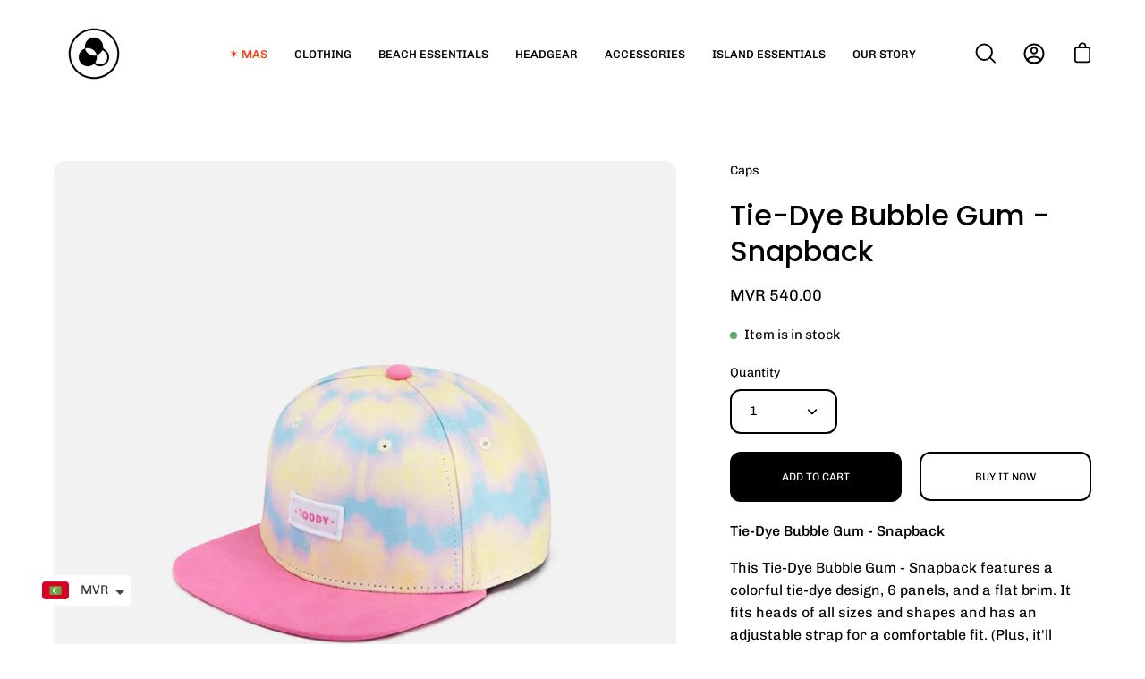

--- FILE ---
content_type: text/html; charset=utf-8
request_url: https://www.weartoddy.com/en-au/products/tie-dye-bubble-gum-snapback
body_size: 29196
content:
<!doctype html>
<html class="no-js no-touch" lang="en">
<head>
  <meta charset="utf-8">
  <meta http-equiv='X-UA-Compatible' content='IE=edge'>
  <meta name="viewport" content="width=device-width, height=device-height, initial-scale=1.0, minimum-scale=1.0">
  <link rel="canonical" href="https://www.weartoddy.com/en-au/products/tie-dye-bubble-gum-snapback" />

  <link rel="preload" as="style" href="//www.weartoddy.com/cdn/shop/t/15/assets/theme.css?v=162629572959875901301660302344">
  <link rel="preload" as="script" href="//www.weartoddy.com/cdn/shop/t/15/assets/lazysizes.min.js?v=111431644619468174291660302344">
  <link rel="preload" as="script" href="//www.weartoddy.com/cdn/shop/t/15/assets/theme.js?v=135697951799135084421660302393">
  <link rel="preload" as="image" href="//www.weartoddy.com/cdn/shop/t/15/assets/loading.svg?v=91665432863842511931660302344">

  <link rel="preconnect" href="https://cdn.shopify.com" crossorigin>
  <link rel="preconnect" href="https://fonts.shopify.com" crossorigin>
  <link rel="preconnect" href="https://monorail-edge.shopifysvc.com" crossorigin><style data-shopify>:root { --loader-image-size: 60px; }:root { --loader-image-size: 320px; }html:not(.is-loading) .loading-overlay { opacity: 0; visibility: hidden; pointer-events: none; }
    .loading-overlay { position: fixed; top: 0; left: 0; z-index: 99999; width: 100vw; height: 100vh; display: flex; align-items: center; justify-content: center; background: var(--bg); transition: opacity 0.3s ease-out, visibility 0s linear 0.3s; }
    .loading-overlay .loader__image { width: 60px; height: 60px; }
    .loading-overlay .loader__image--fallback { width: 320px; height: 100%; background: var(--loader-image) no-repeat center center/contain; }
    .loader__image__holder { position: absolute; top: 0; left: 0; width: 100%; height: 100%; font-size: 0; display: flex; align-items: center; justify-content: center; animation: pulse-loading 2s infinite ease-in-out; }
    .loader__image { max-width: 150px; max-height: 150px; object-fit: contain; }
    .loader--line {
      position: relative;
      height: 4px;
      display: block;
      background-color: var(--button-primary-fade);
      border-radius: 2px;
      overflow: hidden;
      width: 100%;
      opacity: 0;
      visibility: hidden;
      transition: opacity .3s ease, visibility 0s linear .3s;
    }

    .loadMore .loader,
    .is-loading .loader {
      visibility: visible;
      opacity: 1;
      transition-delay: 0s;
    }

    .lazyloaded .loader {
      opacity: 0;
      visibility: hidden;
    }

    .loader-indeterminate { background-color: var(--button-primary-bg); }
    .loader-indeterminate::before {
      content: '';
      position: absolute;
      background-color: inherit;
      top: 0;
      left: -35%;
      width: 100%;
      bottom: 0;
      will-change: transform;
      -webkit-animation: indeterminate 2.1s cubic-bezier(0.65, 0.815, 0.735, 0.395) infinite;
      animation: indeterminate 2.1s cubic-bezier(0.65, 0.815, 0.735, 0.395) infinite;
    }

    .loader-indeterminate::after {
      content: '';
      position: absolute;
      background-color: inherit;
      top: 0;
      left: -200%;
      width: 100%;
      bottom: 0;
      will-change: transform;
      -webkit-animation: indeterminate-short 2.1s cubic-bezier(0.165, 0.84, 0.44, 1) infinite;
      animation: indeterminate-short 2.1s cubic-bezier(0.165, 0.84, 0.44, 1) infinite;
      -webkit-animation-delay: 1.15s;
      animation-delay: 1.15s;
    }

    @keyframes indeterminate {
      0% { transform: translateX(0) scale(0.35, 1); }
      60% { transform: translateX(50%) scale(0.9, 1); }
      100% { transform: translateX(100%) scale(0.9, 1); }
    }
    @keyframes indeterminate-short {
      0% { transform: translateX(0) scale(2, 1); }
      60% { transform: translateX(460px) scale(0.01, 1); }
      100% { transform: translateX(460px) scale(0.01, 1); }
    }
    @keyframes pulse-loading {
      0% { opacity: 1; }
      50% { opacity: .25; }
      100% { opacity: 1; }
    }</style><script>
    const loadingAppearance = "once";
    const loaded = sessionStorage.getItem('loaded');

    if (loadingAppearance === 'once') {
      if (loaded === null) {
        sessionStorage.setItem('loaded', true);
        document.documentElement.classList.add('is-loading');
      }
    } else {
      document.documentElement.classList.add('is-loading');
    }
  </script>
  <title>Tie-Dye Bubble Gum - Snapback - Toddy Inc &ndash; TODDY</title><meta name="description" content="Buy Tie-Dye Bubble Gum - Snapback for only $32.43 at Toddy Inc!"><link rel="preload" as="font" href="//www.weartoddy.com/cdn/fonts/chivo/chivo_n4.059fadbbf52d9f02350103459eb216e4b24c4661.woff2" type="font/woff2" crossorigin><link rel="preload" as="font" href="//www.weartoddy.com/cdn/fonts/poppins/poppins_n5.ad5b4b72b59a00358afc706450c864c3c8323842.woff2" type="font/woff2" crossorigin><link rel="shortcut icon" href="//www.weartoddy.com/cdn/shop/files/Toddy-03_a79df120-43c9-4278-b6c2-3da989c46be6_32x32.png?v=1618397210" type="image/png" /><img width="99999" height="99999" style="pointer-events: none; position: absolute; top: 0; left: 0; width: 96vw; height: 96vh; max-width: 99vw; max-height: 99vh;" src="[data-uri]"><script src="https://cdn.shopify.com/s/files/1/0245/4798/3420/files/custom.js?v=1649709437"></script>

<meta property="og:site_name" content="TODDY">
<meta property="og:url" content="https://www.weartoddy.com/en-au/products/tie-dye-bubble-gum-snapback">
<meta property="og:title" content="Tie-Dye Bubble Gum - Snapback - Toddy Inc">
<meta property="og:type" content="product">
<meta property="og:description" content="Buy Tie-Dye Bubble Gum - Snapback for only $32.43 at Toddy Inc!"><meta property="og:image" content="http://www.weartoddy.com/cdn/shop/files/TieDye-Bubblegum.png?v=1711402242">
  <meta property="og:image:secure_url" content="https://www.weartoddy.com/cdn/shop/files/TieDye-Bubblegum.png?v=1711402242">
  <meta property="og:image:width" content="2000">
  <meta property="og:image:height" content="2000"><meta property="og:price:amount" content="540.00">
  <meta property="og:price:currency" content="MVR"><meta name="twitter:site" content="@weartoddy"><meta name="twitter:card" content="summary_large_image">
<meta name="twitter:title" content="Tie-Dye Bubble Gum - Snapback - Toddy Inc">
<meta name="twitter:description" content="Buy Tie-Dye Bubble Gum - Snapback for only $32.43 at Toddy Inc!"><style data-shopify>@font-face {
  font-family: Poppins;
  font-weight: 500;
  font-style: normal;
  font-display: swap;
  src: url("//www.weartoddy.com/cdn/fonts/poppins/poppins_n5.ad5b4b72b59a00358afc706450c864c3c8323842.woff2") format("woff2"),
       url("//www.weartoddy.com/cdn/fonts/poppins/poppins_n5.33757fdf985af2d24b32fcd84c9a09224d4b2c39.woff") format("woff");
}

@font-face {
  font-family: Chivo;
  font-weight: 400;
  font-style: normal;
  font-display: swap;
  src: url("//www.weartoddy.com/cdn/fonts/chivo/chivo_n4.059fadbbf52d9f02350103459eb216e4b24c4661.woff2") format("woff2"),
       url("//www.weartoddy.com/cdn/fonts/chivo/chivo_n4.f2f8fca8b7ff9f510fa7f09ffe5448b3504bccf5.woff") format("woff");
}



  @font-face {
  font-family: Poppins;
  font-weight: 600;
  font-style: normal;
  font-display: swap;
  src: url("//www.weartoddy.com/cdn/fonts/poppins/poppins_n6.aa29d4918bc243723d56b59572e18228ed0786f6.woff2") format("woff2"),
       url("//www.weartoddy.com/cdn/fonts/poppins/poppins_n6.5f815d845fe073750885d5b7e619ee00e8111208.woff") format("woff");
}




  @font-face {
  font-family: Poppins;
  font-weight: 100;
  font-style: normal;
  font-display: swap;
  src: url("//www.weartoddy.com/cdn/fonts/poppins/poppins_n1.91f1f2f2f3840810961af59e3a012dcc97d8ef59.woff2") format("woff2"),
       url("//www.weartoddy.com/cdn/fonts/poppins/poppins_n1.58d050ae3fe39914ce84b159a8c37ae874d01bfc.woff") format("woff");
}




  @font-face {
  font-family: Poppins;
  font-weight: 700;
  font-style: normal;
  font-display: swap;
  src: url("//www.weartoddy.com/cdn/fonts/poppins/poppins_n7.56758dcf284489feb014a026f3727f2f20a54626.woff2") format("woff2"),
       url("//www.weartoddy.com/cdn/fonts/poppins/poppins_n7.f34f55d9b3d3205d2cd6f64955ff4b36f0cfd8da.woff") format("woff");
}




  @font-face {
  font-family: Chivo;
  font-weight: 100;
  font-style: normal;
  font-display: swap;
  src: url("//www.weartoddy.com/cdn/fonts/chivo/chivo_n1.4b2351ded2a8436c3479fd3f4338a07ee8e215ed.woff2") format("woff2"),
       url("//www.weartoddy.com/cdn/fonts/chivo/chivo_n1.0f0cd8bbf54d5ed9f15989b3831604e4c6891afd.woff") format("woff");
}




  @font-face {
  font-family: Chivo;
  font-weight: 500;
  font-style: normal;
  font-display: swap;
  src: url("//www.weartoddy.com/cdn/fonts/chivo/chivo_n5.c125a8c4bc0d09495fd5b46de945af4518af33bf.woff2") format("woff2"),
       url("//www.weartoddy.com/cdn/fonts/chivo/chivo_n5.267686de1c9b5937c512531b839eb191c57b8b51.woff") format("woff");
}




  @font-face {
  font-family: Chivo;
  font-weight: 400;
  font-style: italic;
  font-display: swap;
  src: url("//www.weartoddy.com/cdn/fonts/chivo/chivo_i4.95e9c0ba514943a715970b2897b31bdfdc9132b8.woff2") format("woff2"),
       url("//www.weartoddy.com/cdn/fonts/chivo/chivo_i4.31da6515f3970f86ac14321ace1609bd161f315f.woff") format("woff");
}




  @font-face {
  font-family: Chivo;
  font-weight: 700;
  font-style: italic;
  font-display: swap;
  src: url("//www.weartoddy.com/cdn/fonts/chivo/chivo_i7.0e5a75162c3ca7258edd3d59adf64e0fd118a226.woff2") format("woff2"),
       url("//www.weartoddy.com/cdn/fonts/chivo/chivo_i7.f9fd944b04861b64efaebd9de502668b4b566567.woff") format("woff");
}


:root {--COLOR-BUTTON-PRIMARY-BG: #000000;
  --COLOR-BUTTON-PRIMARY-BG-ALPHA-50: rgba(0, 0, 0, 0.5);
  --COLOR-BUTTON-PRIMARY-FADE: rgba(0, 0, 0, 0.05);
  --COLOR-BUTTON-PRIMARY-TEXT: #fff;
  --COLOR-BUTTON-PRIMARY-TEXT-ALPHA-50: rgba(255, 255, 255, 0.5);
  --COLOR-BUTTON-SECONDARY-BG: #ffffff;
  --COLOR-BUTTON-SECONDARY-TEXT: #000;
  --COLOR-BUTTON-SECONDARY-TEXT-ALPHA-50: rgba(255, 255, 255, 0.5);

  --COLOR-HEADING: #000;
  --COLOR-TEXT: #000;
  --COLOR-TEXT-DARKEN: #000000;
  --COLOR-TEXT-LIGHTEN: #333333;
  --COLOR-TEXT-ALPHA-5: rgba(0, 0, 0, 0.05);
  --COLOR-TEXT-ALPHA-8: rgba(0, 0, 0, 0.08);
  --COLOR-TEXT-ALPHA-10: rgba(0, 0, 0, 0.1);
  --COLOR-TEXT-ALPHA-15: rgba(0, 0, 0, 0.15);
  --COLOR-TEXT-ALPHA-25: rgba(0, 0, 0, 0.25);
  --COLOR-TEXT-ALPHA-50: rgba(0, 0, 0, 0.5);
  --COLOR-TEXT-ALPHA-60: rgba(0, 0, 0, 0.6);
  --COLOR-TEXT-ALPHA-85: rgba(0, 0, 0, 0.85);

  --COLOR-BG: #ffffff;
  --COLOR-BG-ALPHA-25: rgba(255, 255, 255, 0.25);
  --COLOR-BG-ALPHA-35: rgba(255, 255, 255, 0.35);
  --COLOR-BG-ALPHA-60: rgba(255, 255, 255, 0.6);
  --COLOR-BG-ALPHA-65: rgba(255, 255, 255, 0.65);
  --COLOR-BG-ALPHA-85: rgba(255, 255, 255, 0.85);
  --COLOR-BG-OVERLAY: rgba(255, 255, 255, 0.75);
  --COLOR-BG-DARKEN: #e6e6e6;
  --COLOR-BG-LIGHTEN-DARKEN: #e6e6e6;
  --COLOR-BG-LIGHTEN-DARKEN-2: #cdcdcd;
  --COLOR-BG-LIGHTEN-DARKEN-3: #b3b3b3;
  --COLOR-BG-LIGHTEN-DARKEN-4: #9a9a9a;
  --COLOR-BG-LIGHTEN-DARKEN-CONTRAST: #b3b3b3;
  --COLOR-BG-LIGHTEN-DARKEN-CONTRAST-2: #999999;
  --COLOR-BG-LIGHTEN-DARKEN-CONTRAST-3: #808080;
  --COLOR-BG-LIGHTEN-DARKEN-CONTRAST-4: #666666;

  --COLOR-INPUT-BG: #ffffff;

  --COLOR-ACCENT: #ff390e;
  --COLOR-ACCENT-TEXT: #fff;
  --COLOR-ACCENT-ALPHA-50: rgba(255, 57, 14, 0.5);
  --COLOR-ACCENT-ALPHA-30: rgba(255, 57, 14, 0.3);

  --COLOR-TAG-CUSTOM: #000;
  --COLOR-TAG-SAVING: #ff6d6d;

  --COLOR-BORDER: #d3d3d3;
  --COLOR-BORDER-ALPHA-15: rgba(211, 211, 211, 0.15);
  --COLOR-BORDER-ALPHA-30: rgba(211, 211, 211, 0.3);
  --COLOR-BORDER-ALPHA-50: rgba(211, 211, 211, 0.5);
  --COLOR-BORDER-ALPHA-65: rgba(211, 211, 211, 0.65);
  --COLOR-BORDER-LIGHTEN-DARKEN: #868686;
  --COLOR-BORDER-HAIRLINE: #f7f7f7;

  --COLOR-WHITE-BLACK: fff;
  --COLOR-BLACK-WHITE: #000;--COLOR-DISABLED-GREY: rgba(0, 0, 0, 0.05);
  --COLOR-DISABLED-GREY-DARKEN: rgba(0, 0, 0, 0.45);
  --COLOR-ERROR: #D02E2E;
  --COLOR-ERROR-BG: #f3cbcb;
  --COLOR-SUCCESS: #56AD6A;
  --COLOR-SUCCESS-BG: #ECFEF0;
  --COLOR-WARN: #ECBD5E;
  --COLOR-TRANSPARENT: rgba(255, 255, 255, 0);
  --COLOR-WHITE: #fff;
  --COLOR-WHITE-ALPHA-50: rgba(255, 255, 255, 0.5);
  --COLOR-WHITE-ALPHA-60: rgba(255, 255, 255, 0.6);
  --COLOR-BLACK: #000;
  --COLOR-BLACK-ALPHA-50: rgba(0, 0, 0, 0.5);
  --COLOR-BLACK-ALPHA-60: rgba(0, 0, 0, 0.6);--FONT-STACK-BODY: Chivo, sans-serif;
  --FONT-STYLE-BODY: normal;
  --FONT-STYLE-BODY-ITALIC: italic;
  --FONT-ADJUST-BODY: 1.0;

  --FONT-WEIGHT-BODY: 400;
  --FONT-WEIGHT-BODY-LIGHT: 100;
  --FONT-WEIGHT-BODY-MEDIUM: 700;
  --FONT-WEIGHT-BODY-BOLD: 500;

  --FONT-STACK-HEADING: Poppins, sans-serif;
  --FONT-STYLE-HEADING: normal;
  --FONT-STYLE-HEADING-ITALIC: italic;
  --FONT-ADJUST-HEADING: 1.0;

  --FONT-WEIGHT-HEADING: 500;
  --FONT-WEIGHT-HEADING-LIGHT: 100;
  --FONT-WEIGHT-HEADING-MEDIUM: 700;
  --FONT-WEIGHT-HEADING-BOLD: 600;

  --FONT-STACK-NAV: Chivo, sans-serif;
  --FONT-STYLE-NAV: normal;
  --FONT-STYLE-NAV-ITALIC: italic;
  --FONT-ADJUST-NAV: 0.8;

  --FONT-WEIGHT-NAV: 400;
  --FONT-WEIGHT-NAV-LIGHT: 100;
  --FONT-WEIGHT-NAV-MEDIUM: 700;
  --FONT-WEIGHT-NAV-BOLD: 500;

  --FONT-STACK-BUTTON: Chivo, sans-serif;
  --FONT-STYLE-BUTTON: normal;
  --FONT-STYLE-BUTTON-ITALIC: italic;
  --FONT-ADJUST-BUTTON: 0.75;

  --FONT-WEIGHT-BUTTON: 400;
  --FONT-WEIGHT-BUTTON-MEDIUM: 700;
  --FONT-WEIGHT-BUTTON-BOLD: 500;

  --FONT-STACK-SUBHEADING: Chivo, sans-serif;
  --FONT-STYLE-SUBHEADING: normal;
  --FONT-STYLE-SUBHEADING-ITALIC: italic;
  --FONT-ADJUST-SUBHEADING: 0.75;

  --FONT-WEIGHT-SUBHEADING: 400;
  --FONT-WEIGHT-SUBHEADING-LIGHT: 100;
  --FONT-WEIGHT-SUBHEADING-MEDIUM: 700;
  --FONT-WEIGHT-SUBHEADING-BOLD: 500;

  --LETTER-SPACING-SUBHEADING: 0.1em;
  --LETTER-SPACING-BUTTON: 0.0em;

  --BUTTON-TEXT-CAPS: uppercase;
  --SUBHEADING-TEXT-CAPS: uppercase;--FONT-SIZE-INPUT: 1.0rem;--RADIUS: 12px;
  --RADIUS-SMALL: 12px;
  --RADIUS-TINY: 12px;
  --RADIUS-BADGE: 3px;
  --RADIUS-CHECKBOX: 3px;
  --RADIUS-TEXTAREA: 8px;--PRODUCT-MEDIA-PADDING-TOP: 130.0%;--SITE-WIDTH: 1440px;
  --SITE-WIDTH-NARROW: 840px;--loading-svg: url( "//www.weartoddy.com/cdn/shop/t/15/assets/loading.svg?v=91665432863842511931660302344" );
  --icon-check: url( "//www.weartoddy.com/cdn/shop/t/15/assets/icon-check.svg?v=175316081881880408121660302344" );
  --icon-close: url( "//www.weartoddy.com/cdn/shop/t/15/assets/icon-close.svg?v=152460236205633315831660302344" );
  --icon-zoom-in: url( "//www.weartoddy.com/cdn/shop/t/15/assets/icon-zoom-in.svg?v=157433013461716915331660302344" );
  --icon-zoom-out: url( "//www.weartoddy.com/cdn/shop/t/15/assets/icon-zoom-out.svg?v=164909107869959372931660302344" );--collection-sticky-bar-height: 0;
  --collection-image-padding-top: 60%;

  --drawer-width: 400px;
  --drawer-transition: transform 0.4s cubic-bezier(0.46, 0.01, 0.32, 1);--full-height: 100vh;
  --header-height: 60px;
  --content-full: calc(100vh - var(--header-height));
  --announcement-height: 0px;--gutter: 60px;
  --gutter-mobile: 20px;
  --grid-gutter: 20px;--inner: 20px;
  --inner-tablet: 18px;
  --inner-mobile: 16px;--grid: repeat(3, minmax(0, 1fr));
  --grid-tablet: repeat(2, minmax(0, 1fr));
  --grid-mobile: repeat(2, minmax(0, 1fr));
  --megamenu-grid: repeat(4, minmax(0, 1fr));
  --grid-row: 1 / span 3;--scrollbar-width: 0px;--overlay: #000;
  --overlay-opacity: 1;--swatch-size: 40px;

  
  --move-offset: 20px;

  
  --autoplay-speed: 2200ms;

  
--filter-bg: .97;
  
    --product-filter-bg: 1.0;}</style><link href="//www.weartoddy.com/cdn/shop/t/15/assets/theme.css?v=162629572959875901301660302344" rel="stylesheet" type="text/css" media="all" /><script type="text/javascript">
    if (window.MSInputMethodContext && document.documentMode) {
      var scripts = document.getElementsByTagName('script')[0];
      var polyfill = document.createElement("script");
      polyfill.defer = true;
      polyfill.src = "//www.weartoddy.com/cdn/shop/t/15/assets/ie11.js?v=152329015654486747011660302344";

      scripts.parentNode.insertBefore(polyfill, scripts);

      document.documentElement.classList.add('ie11');
    } else {
      document.documentElement.className = document.documentElement.className.replace('no-js', 'js');
    }

    let root = '/en-au';
    if (root[root.length - 1] !== '/') {
      root = `${root}/`;
    }

    window.theme = {
      assets: {
        smoothscroll: '//www.weartoddy.com/cdn/shop/t/15/assets/smoothscroll.js?v=130009380186985188171660302344',
        no_image: "//www.weartoddy.com/cdn/shopifycloud/storefront/assets/no-image-2048-a2addb12_1024x.gif",
        swatches: '//www.weartoddy.com/cdn/shop/t/15/assets/swatches.json?v=108341084980828767351660302344',
        base: "//www.weartoddy.com/cdn/shop/t/15/assets/"
      },
      routes: {
        root: root,
        cart_url: "\/en-au\/cart",
        cart_add_url: "\/en-au\/cart\/add",
        cart_change_url: "\/en-au\/cart\/change",
        shop_url: "https:\/\/www.weartoddy.com",
        search_url: "\/en-au\/search",
        product_recommendations_url: "\/en-au\/recommendations\/products"
      },
      strings: {
        add_to_cart: "Add to Cart",
        cart_acceptance_error: "You must accept our terms and conditions.",
        cart_empty: "Your cart is currently empty.",
        cart_price: "Price",
        cart_quantity: "Quantity",
        cart_items_one: "{{ count }} item",
        cart_items_many: "{{ count }} items",
        cart_title: "Cart",
        cart_total: "Total",
        continue_shopping: "Continue Shopping",
        free: "Free",
        limit_error: "Sorry, looks like we don\u0026#39;t have enough of this product.",
        no_results: "No results found",
        preorder: "Pre-Order",
        remove: "Remove",
        results_one: " result",
        results_other: " results",
        sale_badge_text: "Sale",
        saving_badge: "Save {{ discount }}",
        saving_up_to_badge: "Save up to {{ discount }}",
        sold_out: "Sold Out",
        subscription: "Subscription",
        unavailable: "Unavailable",
        unit_price_label: "Unit price",
        unit_price_separator: "per",
        view_all: "View All",
        zero_qty_error: "Quantity must be greater than 0.",
        delete_confirm: "Are you sure you wish to delete this address?"
      },
      icons: {
        plus: '<svg aria-hidden="true" focusable="false" role="presentation" class="icon icon-toggle-plus" viewBox="0 0 19 20"><path d="M10.725 11.02h6.671c.566 0 1.03-.506 1.03-1.072 0-.565-.464-1.07-1.03-1.07h-6.67V2.27c0-.565-.506-1.029-1.072-1.029-.566 0-1.071.464-1.071 1.03v6.605h-6.63c-.566 0-1.029.506-1.029 1.071 0 .566.463 1.072 1.029 1.072h6.63v6.695c0 .566.505 1.03 1.07 1.03.566 0 1.072-.464 1.072-1.03V11.02z"/></svg>',
        minus: '<svg aria-hidden="true" focusable="false" role="presentation" class="icon icon-toggle-minus" viewBox="0 0 19 20"><path d="M10.725 11.02h6.671c.566 0 1.03-.506 1.03-1.072 0-.565-.464-1.07-1.03-1.07H1.953c-.566 0-1.029.505-1.029 1.07 0 .566.463 1.072 1.029 1.072h8.772z"/></svg>',
        close: '<svg aria-hidden="true" focusable="false" role="presentation" class="icon icon-close" viewBox="0 0 25 25"><path d="M11.374 12.167L1.236 22.304a1.09 1.09 0 001.543 1.543L12.917 13.71l10.137 10.138a1.09 1.09 0 001.543-1.543L14.46 12.167 24.597 2.029A1.09 1.09 0 0023.054.486L12.917 10.624 2.779.486A1.09 1.09 0 001.236 2.03l10.138 10.138z"/></svg>',
        closeSmall: '<svg aria-hidden="true" focusable="false" role="presentation" class="icon icon-close-small" viewBox="0 0 20 20"><path d="M15.89 14.696l-4.734-4.734 4.717-4.717c.4-.4.37-1.085-.03-1.485s-1.085-.43-1.485-.03L9.641 8.447 4.97 3.776c-.4-.4-1.085-.37-1.485.03s-.43 1.085-.03 1.485l4.671 4.671-4.688 4.688c-.4.4-.37 1.085.03 1.485s1.085.43 1.485.03l4.688-4.687 4.734 4.734c.4.4 1.085.37 1.485-.03s.43-1.085.03-1.485z"/></svg>'
      },
      settings: {
        animations: true,
        cartType: "drawer",
        enableAcceptTerms: false,
        enableInfinityScroll: false,
        enablePaymentButton: true,
        gridImageSize: "cover",
        gridImageAspectRatio: 1.3,
        mobileMenuBehaviour: "trigger",
        productGridHover: "slideshow",
        savingBadgeType: "percentage",
        showBadge: true,
        showSoldBadge: true,
        showSavingBadge: true,
        quickButton: "view",
      },
      sizes: {
        mobile: 480,
        small: 768,
        large: 1024,
        widescreen: 1440
      },
      moneyFormat: "\u003cspan class=money\u003eMVR {{amount}}\u003c\/span\u003e",
      info: {
        name: 'Palo Alto'
      },
      version: '4.1.1'
    };
    window.lazySizesConfig = window.lazySizesConfig || {};
    window.lazySizesConfig.preloadAfterLoad = true;
    window.PaloAlto = window.PaloAlto || {};
    window.slate = window.slate || {};
    window.isHeaderTransparent = false;
    window.initialHeaderHeight = 60;
    window.lastWindowWidth = window.innerWidth || document.documentElement.clientWidth;
  </script>
  <script src="//www.weartoddy.com/cdn/shop/t/15/assets/lazysizes.min.js?v=111431644619468174291660302344" async="async"></script><script src="//www.weartoddy.com/cdn/shop/t/15/assets/theme.js?v=135697951799135084421660302393" defer="defer"></script>

  <script>window.performance && window.performance.mark && window.performance.mark('shopify.content_for_header.start');</script><meta name="google-site-verification" content="uedEtR7hUv7RC_cTxwb33AlMdheyRh1PMQytEUxnE2M">
<meta name="google-site-verification" content="0FhhDIXwti9HiUCqgyF8riuMxtekVAORovMtviJ7ZFA">
<meta id="shopify-digital-wallet" name="shopify-digital-wallet" content="/10167746638/digital_wallets/dialog">
<link rel="alternate" hreflang="x-default" href="https://www.weartoddy.com/products/tie-dye-bubble-gum-snapback">
<link rel="alternate" hreflang="en" href="https://www.weartoddy.com/products/tie-dye-bubble-gum-snapback">
<link rel="alternate" hreflang="en-MV" href="https://www.weartoddy.com/en-mv/products/tie-dye-bubble-gum-snapback">
<link rel="alternate" hreflang="en-AU" href="https://www.weartoddy.com/en-au/products/tie-dye-bubble-gum-snapback">
<link rel="alternate" type="application/json+oembed" href="https://www.weartoddy.com/en-au/products/tie-dye-bubble-gum-snapback.oembed">
<script async="async" src="/checkouts/internal/preloads.js?locale=en-AU"></script>
<script id="shopify-features" type="application/json">{"accessToken":"5db7cf06cd9ffecb6b8a6b82d8a637de","betas":["rich-media-storefront-analytics"],"domain":"www.weartoddy.com","predictiveSearch":true,"shopId":10167746638,"locale":"en"}</script>
<script>var Shopify = Shopify || {};
Shopify.shop = "weartoddy.myshopify.com";
Shopify.locale = "en";
Shopify.currency = {"active":"MVR","rate":"1.0"};
Shopify.country = "AU";
Shopify.theme = {"name":"Palo Alto - PC","id":122785890382,"schema_name":"Palo Alto","schema_version":"4.1.1","theme_store_id":777,"role":"main"};
Shopify.theme.handle = "null";
Shopify.theme.style = {"id":null,"handle":null};
Shopify.cdnHost = "www.weartoddy.com/cdn";
Shopify.routes = Shopify.routes || {};
Shopify.routes.root = "/en-au/";</script>
<script type="module">!function(o){(o.Shopify=o.Shopify||{}).modules=!0}(window);</script>
<script>!function(o){function n(){var o=[];function n(){o.push(Array.prototype.slice.apply(arguments))}return n.q=o,n}var t=o.Shopify=o.Shopify||{};t.loadFeatures=n(),t.autoloadFeatures=n()}(window);</script>
<script id="shop-js-analytics" type="application/json">{"pageType":"product"}</script>
<script defer="defer" async type="module" src="//www.weartoddy.com/cdn/shopifycloud/shop-js/modules/v2/client.init-shop-cart-sync_BN7fPSNr.en.esm.js"></script>
<script defer="defer" async type="module" src="//www.weartoddy.com/cdn/shopifycloud/shop-js/modules/v2/chunk.common_Cbph3Kss.esm.js"></script>
<script defer="defer" async type="module" src="//www.weartoddy.com/cdn/shopifycloud/shop-js/modules/v2/chunk.modal_DKumMAJ1.esm.js"></script>
<script type="module">
  await import("//www.weartoddy.com/cdn/shopifycloud/shop-js/modules/v2/client.init-shop-cart-sync_BN7fPSNr.en.esm.js");
await import("//www.weartoddy.com/cdn/shopifycloud/shop-js/modules/v2/chunk.common_Cbph3Kss.esm.js");
await import("//www.weartoddy.com/cdn/shopifycloud/shop-js/modules/v2/chunk.modal_DKumMAJ1.esm.js");

  window.Shopify.SignInWithShop?.initShopCartSync?.({"fedCMEnabled":true,"windoidEnabled":true});

</script>
<script>(function() {
  var isLoaded = false;
  function asyncLoad() {
    if (isLoaded) return;
    isLoaded = true;
    var urls = ["https:\/\/d18eg7dreypte5.cloudfront.net\/browse-abandonment\/smsbump_timer.js?shop=weartoddy.myshopify.com"];
    for (var i = 0; i < urls.length; i++) {
      var s = document.createElement('script');
      s.type = 'text/javascript';
      s.async = true;
      s.src = urls[i];
      var x = document.getElementsByTagName('script')[0];
      x.parentNode.insertBefore(s, x);
    }
  };
  if(window.attachEvent) {
    window.attachEvent('onload', asyncLoad);
  } else {
    window.addEventListener('load', asyncLoad, false);
  }
})();</script>
<script id="__st">var __st={"a":10167746638,"offset":18000,"reqid":"a81d9687-bd29-43bd-8e03-311bd295f71c-1769753559","pageurl":"www.weartoddy.com\/en-au\/products\/tie-dye-bubble-gum-snapback","u":"9b49bd2cbf2c","p":"product","rtyp":"product","rid":9118100259109};</script>
<script>window.ShopifyPaypalV4VisibilityTracking = true;</script>
<script id="captcha-bootstrap">!function(){'use strict';const t='contact',e='account',n='new_comment',o=[[t,t],['blogs',n],['comments',n],[t,'customer']],c=[[e,'customer_login'],[e,'guest_login'],[e,'recover_customer_password'],[e,'create_customer']],r=t=>t.map((([t,e])=>`form[action*='/${t}']:not([data-nocaptcha='true']) input[name='form_type'][value='${e}']`)).join(','),a=t=>()=>t?[...document.querySelectorAll(t)].map((t=>t.form)):[];function s(){const t=[...o],e=r(t);return a(e)}const i='password',u='form_key',d=['recaptcha-v3-token','g-recaptcha-response','h-captcha-response',i],f=()=>{try{return window.sessionStorage}catch{return}},m='__shopify_v',_=t=>t.elements[u];function p(t,e,n=!1){try{const o=window.sessionStorage,c=JSON.parse(o.getItem(e)),{data:r}=function(t){const{data:e,action:n}=t;return t[m]||n?{data:e,action:n}:{data:t,action:n}}(c);for(const[e,n]of Object.entries(r))t.elements[e]&&(t.elements[e].value=n);n&&o.removeItem(e)}catch(o){console.error('form repopulation failed',{error:o})}}const l='form_type',E='cptcha';function T(t){t.dataset[E]=!0}const w=window,h=w.document,L='Shopify',v='ce_forms',y='captcha';let A=!1;((t,e)=>{const n=(g='f06e6c50-85a8-45c8-87d0-21a2b65856fe',I='https://cdn.shopify.com/shopifycloud/storefront-forms-hcaptcha/ce_storefront_forms_captcha_hcaptcha.v1.5.2.iife.js',D={infoText:'Protected by hCaptcha',privacyText:'Privacy',termsText:'Terms'},(t,e,n)=>{const o=w[L][v],c=o.bindForm;if(c)return c(t,g,e,D).then(n);var r;o.q.push([[t,g,e,D],n]),r=I,A||(h.body.append(Object.assign(h.createElement('script'),{id:'captcha-provider',async:!0,src:r})),A=!0)});var g,I,D;w[L]=w[L]||{},w[L][v]=w[L][v]||{},w[L][v].q=[],w[L][y]=w[L][y]||{},w[L][y].protect=function(t,e){n(t,void 0,e),T(t)},Object.freeze(w[L][y]),function(t,e,n,w,h,L){const[v,y,A,g]=function(t,e,n){const i=e?o:[],u=t?c:[],d=[...i,...u],f=r(d),m=r(i),_=r(d.filter((([t,e])=>n.includes(e))));return[a(f),a(m),a(_),s()]}(w,h,L),I=t=>{const e=t.target;return e instanceof HTMLFormElement?e:e&&e.form},D=t=>v().includes(t);t.addEventListener('submit',(t=>{const e=I(t);if(!e)return;const n=D(e)&&!e.dataset.hcaptchaBound&&!e.dataset.recaptchaBound,o=_(e),c=g().includes(e)&&(!o||!o.value);(n||c)&&t.preventDefault(),c&&!n&&(function(t){try{if(!f())return;!function(t){const e=f();if(!e)return;const n=_(t);if(!n)return;const o=n.value;o&&e.removeItem(o)}(t);const e=Array.from(Array(32),(()=>Math.random().toString(36)[2])).join('');!function(t,e){_(t)||t.append(Object.assign(document.createElement('input'),{type:'hidden',name:u})),t.elements[u].value=e}(t,e),function(t,e){const n=f();if(!n)return;const o=[...t.querySelectorAll(`input[type='${i}']`)].map((({name:t})=>t)),c=[...d,...o],r={};for(const[a,s]of new FormData(t).entries())c.includes(a)||(r[a]=s);n.setItem(e,JSON.stringify({[m]:1,action:t.action,data:r}))}(t,e)}catch(e){console.error('failed to persist form',e)}}(e),e.submit())}));const S=(t,e)=>{t&&!t.dataset[E]&&(n(t,e.some((e=>e===t))),T(t))};for(const o of['focusin','change'])t.addEventListener(o,(t=>{const e=I(t);D(e)&&S(e,y())}));const B=e.get('form_key'),M=e.get(l),P=B&&M;t.addEventListener('DOMContentLoaded',(()=>{const t=y();if(P)for(const e of t)e.elements[l].value===M&&p(e,B);[...new Set([...A(),...v().filter((t=>'true'===t.dataset.shopifyCaptcha))])].forEach((e=>S(e,t)))}))}(h,new URLSearchParams(w.location.search),n,t,e,['guest_login'])})(!0,!0)}();</script>
<script integrity="sha256-4kQ18oKyAcykRKYeNunJcIwy7WH5gtpwJnB7kiuLZ1E=" data-source-attribution="shopify.loadfeatures" defer="defer" src="//www.weartoddy.com/cdn/shopifycloud/storefront/assets/storefront/load_feature-a0a9edcb.js" crossorigin="anonymous"></script>
<script data-source-attribution="shopify.dynamic_checkout.dynamic.init">var Shopify=Shopify||{};Shopify.PaymentButton=Shopify.PaymentButton||{isStorefrontPortableWallets:!0,init:function(){window.Shopify.PaymentButton.init=function(){};var t=document.createElement("script");t.src="https://www.weartoddy.com/cdn/shopifycloud/portable-wallets/latest/portable-wallets.en.js",t.type="module",document.head.appendChild(t)}};
</script>
<script data-source-attribution="shopify.dynamic_checkout.buyer_consent">
  function portableWalletsHideBuyerConsent(e){var t=document.getElementById("shopify-buyer-consent"),n=document.getElementById("shopify-subscription-policy-button");t&&n&&(t.classList.add("hidden"),t.setAttribute("aria-hidden","true"),n.removeEventListener("click",e))}function portableWalletsShowBuyerConsent(e){var t=document.getElementById("shopify-buyer-consent"),n=document.getElementById("shopify-subscription-policy-button");t&&n&&(t.classList.remove("hidden"),t.removeAttribute("aria-hidden"),n.addEventListener("click",e))}window.Shopify?.PaymentButton&&(window.Shopify.PaymentButton.hideBuyerConsent=portableWalletsHideBuyerConsent,window.Shopify.PaymentButton.showBuyerConsent=portableWalletsShowBuyerConsent);
</script>
<script>
  function portableWalletsCleanup(e){e&&e.src&&console.error("Failed to load portable wallets script "+e.src);var t=document.querySelectorAll("shopify-accelerated-checkout .shopify-payment-button__skeleton, shopify-accelerated-checkout-cart .wallet-cart-button__skeleton"),e=document.getElementById("shopify-buyer-consent");for(let e=0;e<t.length;e++)t[e].remove();e&&e.remove()}function portableWalletsNotLoadedAsModule(e){e instanceof ErrorEvent&&"string"==typeof e.message&&e.message.includes("import.meta")&&"string"==typeof e.filename&&e.filename.includes("portable-wallets")&&(window.removeEventListener("error",portableWalletsNotLoadedAsModule),window.Shopify.PaymentButton.failedToLoad=e,"loading"===document.readyState?document.addEventListener("DOMContentLoaded",window.Shopify.PaymentButton.init):window.Shopify.PaymentButton.init())}window.addEventListener("error",portableWalletsNotLoadedAsModule);
</script>

<script type="module" src="https://www.weartoddy.com/cdn/shopifycloud/portable-wallets/latest/portable-wallets.en.js" onError="portableWalletsCleanup(this)" crossorigin="anonymous"></script>
<script nomodule>
  document.addEventListener("DOMContentLoaded", portableWalletsCleanup);
</script>

<link id="shopify-accelerated-checkout-styles" rel="stylesheet" media="screen" href="https://www.weartoddy.com/cdn/shopifycloud/portable-wallets/latest/accelerated-checkout-backwards-compat.css" crossorigin="anonymous">
<style id="shopify-accelerated-checkout-cart">
        #shopify-buyer-consent {
  margin-top: 1em;
  display: inline-block;
  width: 100%;
}

#shopify-buyer-consent.hidden {
  display: none;
}

#shopify-subscription-policy-button {
  background: none;
  border: none;
  padding: 0;
  text-decoration: underline;
  font-size: inherit;
  cursor: pointer;
}

#shopify-subscription-policy-button::before {
  box-shadow: none;
}

      </style>

<script>window.performance && window.performance.mark && window.performance.mark('shopify.content_for_header.end');</script>
<script src="https://cdn.shopify.com/extensions/a9a32278-85fd-435d-a2e4-15afbc801656/nova-multi-currency-converter-1/assets/nova-cur-app-embed.js" type="text/javascript" defer="defer"></script>
<link href="https://cdn.shopify.com/extensions/a9a32278-85fd-435d-a2e4-15afbc801656/nova-multi-currency-converter-1/assets/nova-cur.css" rel="stylesheet" type="text/css" media="all">
<link href="https://monorail-edge.shopifysvc.com" rel="dns-prefetch">
<script>(function(){if ("sendBeacon" in navigator && "performance" in window) {try {var session_token_from_headers = performance.getEntriesByType('navigation')[0].serverTiming.find(x => x.name == '_s').description;} catch {var session_token_from_headers = undefined;}var session_cookie_matches = document.cookie.match(/_shopify_s=([^;]*)/);var session_token_from_cookie = session_cookie_matches && session_cookie_matches.length === 2 ? session_cookie_matches[1] : "";var session_token = session_token_from_headers || session_token_from_cookie || "";function handle_abandonment_event(e) {var entries = performance.getEntries().filter(function(entry) {return /monorail-edge.shopifysvc.com/.test(entry.name);});if (!window.abandonment_tracked && entries.length === 0) {window.abandonment_tracked = true;var currentMs = Date.now();var navigation_start = performance.timing.navigationStart;var payload = {shop_id: 10167746638,url: window.location.href,navigation_start,duration: currentMs - navigation_start,session_token,page_type: "product"};window.navigator.sendBeacon("https://monorail-edge.shopifysvc.com/v1/produce", JSON.stringify({schema_id: "online_store_buyer_site_abandonment/1.1",payload: payload,metadata: {event_created_at_ms: currentMs,event_sent_at_ms: currentMs}}));}}window.addEventListener('pagehide', handle_abandonment_event);}}());</script>
<script id="web-pixels-manager-setup">(function e(e,d,r,n,o){if(void 0===o&&(o={}),!Boolean(null===(a=null===(i=window.Shopify)||void 0===i?void 0:i.analytics)||void 0===a?void 0:a.replayQueue)){var i,a;window.Shopify=window.Shopify||{};var t=window.Shopify;t.analytics=t.analytics||{};var s=t.analytics;s.replayQueue=[],s.publish=function(e,d,r){return s.replayQueue.push([e,d,r]),!0};try{self.performance.mark("wpm:start")}catch(e){}var l=function(){var e={modern:/Edge?\/(1{2}[4-9]|1[2-9]\d|[2-9]\d{2}|\d{4,})\.\d+(\.\d+|)|Firefox\/(1{2}[4-9]|1[2-9]\d|[2-9]\d{2}|\d{4,})\.\d+(\.\d+|)|Chrom(ium|e)\/(9{2}|\d{3,})\.\d+(\.\d+|)|(Maci|X1{2}).+ Version\/(15\.\d+|(1[6-9]|[2-9]\d|\d{3,})\.\d+)([,.]\d+|)( \(\w+\)|)( Mobile\/\w+|) Safari\/|Chrome.+OPR\/(9{2}|\d{3,})\.\d+\.\d+|(CPU[ +]OS|iPhone[ +]OS|CPU[ +]iPhone|CPU IPhone OS|CPU iPad OS)[ +]+(15[._]\d+|(1[6-9]|[2-9]\d|\d{3,})[._]\d+)([._]\d+|)|Android:?[ /-](13[3-9]|1[4-9]\d|[2-9]\d{2}|\d{4,})(\.\d+|)(\.\d+|)|Android.+Firefox\/(13[5-9]|1[4-9]\d|[2-9]\d{2}|\d{4,})\.\d+(\.\d+|)|Android.+Chrom(ium|e)\/(13[3-9]|1[4-9]\d|[2-9]\d{2}|\d{4,})\.\d+(\.\d+|)|SamsungBrowser\/([2-9]\d|\d{3,})\.\d+/,legacy:/Edge?\/(1[6-9]|[2-9]\d|\d{3,})\.\d+(\.\d+|)|Firefox\/(5[4-9]|[6-9]\d|\d{3,})\.\d+(\.\d+|)|Chrom(ium|e)\/(5[1-9]|[6-9]\d|\d{3,})\.\d+(\.\d+|)([\d.]+$|.*Safari\/(?![\d.]+ Edge\/[\d.]+$))|(Maci|X1{2}).+ Version\/(10\.\d+|(1[1-9]|[2-9]\d|\d{3,})\.\d+)([,.]\d+|)( \(\w+\)|)( Mobile\/\w+|) Safari\/|Chrome.+OPR\/(3[89]|[4-9]\d|\d{3,})\.\d+\.\d+|(CPU[ +]OS|iPhone[ +]OS|CPU[ +]iPhone|CPU IPhone OS|CPU iPad OS)[ +]+(10[._]\d+|(1[1-9]|[2-9]\d|\d{3,})[._]\d+)([._]\d+|)|Android:?[ /-](13[3-9]|1[4-9]\d|[2-9]\d{2}|\d{4,})(\.\d+|)(\.\d+|)|Mobile Safari.+OPR\/([89]\d|\d{3,})\.\d+\.\d+|Android.+Firefox\/(13[5-9]|1[4-9]\d|[2-9]\d{2}|\d{4,})\.\d+(\.\d+|)|Android.+Chrom(ium|e)\/(13[3-9]|1[4-9]\d|[2-9]\d{2}|\d{4,})\.\d+(\.\d+|)|Android.+(UC? ?Browser|UCWEB|U3)[ /]?(15\.([5-9]|\d{2,})|(1[6-9]|[2-9]\d|\d{3,})\.\d+)\.\d+|SamsungBrowser\/(5\.\d+|([6-9]|\d{2,})\.\d+)|Android.+MQ{2}Browser\/(14(\.(9|\d{2,})|)|(1[5-9]|[2-9]\d|\d{3,})(\.\d+|))(\.\d+|)|K[Aa][Ii]OS\/(3\.\d+|([4-9]|\d{2,})\.\d+)(\.\d+|)/},d=e.modern,r=e.legacy,n=navigator.userAgent;return n.match(d)?"modern":n.match(r)?"legacy":"unknown"}(),u="modern"===l?"modern":"legacy",c=(null!=n?n:{modern:"",legacy:""})[u],f=function(e){return[e.baseUrl,"/wpm","/b",e.hashVersion,"modern"===e.buildTarget?"m":"l",".js"].join("")}({baseUrl:d,hashVersion:r,buildTarget:u}),m=function(e){var d=e.version,r=e.bundleTarget,n=e.surface,o=e.pageUrl,i=e.monorailEndpoint;return{emit:function(e){var a=e.status,t=e.errorMsg,s=(new Date).getTime(),l=JSON.stringify({metadata:{event_sent_at_ms:s},events:[{schema_id:"web_pixels_manager_load/3.1",payload:{version:d,bundle_target:r,page_url:o,status:a,surface:n,error_msg:t},metadata:{event_created_at_ms:s}}]});if(!i)return console&&console.warn&&console.warn("[Web Pixels Manager] No Monorail endpoint provided, skipping logging."),!1;try{return self.navigator.sendBeacon.bind(self.navigator)(i,l)}catch(e){}var u=new XMLHttpRequest;try{return u.open("POST",i,!0),u.setRequestHeader("Content-Type","text/plain"),u.send(l),!0}catch(e){return console&&console.warn&&console.warn("[Web Pixels Manager] Got an unhandled error while logging to Monorail."),!1}}}}({version:r,bundleTarget:l,surface:e.surface,pageUrl:self.location.href,monorailEndpoint:e.monorailEndpoint});try{o.browserTarget=l,function(e){var d=e.src,r=e.async,n=void 0===r||r,o=e.onload,i=e.onerror,a=e.sri,t=e.scriptDataAttributes,s=void 0===t?{}:t,l=document.createElement("script"),u=document.querySelector("head"),c=document.querySelector("body");if(l.async=n,l.src=d,a&&(l.integrity=a,l.crossOrigin="anonymous"),s)for(var f in s)if(Object.prototype.hasOwnProperty.call(s,f))try{l.dataset[f]=s[f]}catch(e){}if(o&&l.addEventListener("load",o),i&&l.addEventListener("error",i),u)u.appendChild(l);else{if(!c)throw new Error("Did not find a head or body element to append the script");c.appendChild(l)}}({src:f,async:!0,onload:function(){if(!function(){var e,d;return Boolean(null===(d=null===(e=window.Shopify)||void 0===e?void 0:e.analytics)||void 0===d?void 0:d.initialized)}()){var d=window.webPixelsManager.init(e)||void 0;if(d){var r=window.Shopify.analytics;r.replayQueue.forEach((function(e){var r=e[0],n=e[1],o=e[2];d.publishCustomEvent(r,n,o)})),r.replayQueue=[],r.publish=d.publishCustomEvent,r.visitor=d.visitor,r.initialized=!0}}},onerror:function(){return m.emit({status:"failed",errorMsg:"".concat(f," has failed to load")})},sri:function(e){var d=/^sha384-[A-Za-z0-9+/=]+$/;return"string"==typeof e&&d.test(e)}(c)?c:"",scriptDataAttributes:o}),m.emit({status:"loading"})}catch(e){m.emit({status:"failed",errorMsg:(null==e?void 0:e.message)||"Unknown error"})}}})({shopId: 10167746638,storefrontBaseUrl: "https://www.weartoddy.com",extensionsBaseUrl: "https://extensions.shopifycdn.com/cdn/shopifycloud/web-pixels-manager",monorailEndpoint: "https://monorail-edge.shopifysvc.com/unstable/produce_batch",surface: "storefront-renderer",enabledBetaFlags: ["2dca8a86"],webPixelsConfigList: [{"id":"1594949925","configuration":"{\"store\":\"weartoddy.myshopify.com\"}","eventPayloadVersion":"v1","runtimeContext":"STRICT","scriptVersion":"281adb97b4f6f92355e784671c2fdee2","type":"APP","apiClientId":740217,"privacyPurposes":["ANALYTICS","MARKETING","SALE_OF_DATA"],"dataSharingAdjustments":{"protectedCustomerApprovalScopes":["read_customer_address","read_customer_email","read_customer_name","read_customer_personal_data","read_customer_phone"]}},{"id":"889618725","configuration":"{\"config\":\"{\\\"pixel_id\\\":\\\"GT-K54JCXTX\\\",\\\"target_country\\\":\\\"US\\\",\\\"gtag_events\\\":[{\\\"type\\\":\\\"view_item\\\",\\\"action_label\\\":\\\"MC-L54YKG0Q1Z\\\"},{\\\"type\\\":\\\"purchase\\\",\\\"action_label\\\":\\\"MC-L54YKG0Q1Z\\\"},{\\\"type\\\":\\\"page_view\\\",\\\"action_label\\\":\\\"MC-L54YKG0Q1Z\\\"}],\\\"enable_monitoring_mode\\\":false}\"}","eventPayloadVersion":"v1","runtimeContext":"OPEN","scriptVersion":"b2a88bafab3e21179ed38636efcd8a93","type":"APP","apiClientId":1780363,"privacyPurposes":[],"dataSharingAdjustments":{"protectedCustomerApprovalScopes":["read_customer_address","read_customer_email","read_customer_name","read_customer_personal_data","read_customer_phone"]}},{"id":"424935717","configuration":"{\"pixel_id\":\"193782308365552\",\"pixel_type\":\"facebook_pixel\",\"metaapp_system_user_token\":\"-\"}","eventPayloadVersion":"v1","runtimeContext":"OPEN","scriptVersion":"ca16bc87fe92b6042fbaa3acc2fbdaa6","type":"APP","apiClientId":2329312,"privacyPurposes":["ANALYTICS","MARKETING","SALE_OF_DATA"],"dataSharingAdjustments":{"protectedCustomerApprovalScopes":["read_customer_address","read_customer_email","read_customer_name","read_customer_personal_data","read_customer_phone"]}},{"id":"140771621","eventPayloadVersion":"v1","runtimeContext":"LAX","scriptVersion":"1","type":"CUSTOM","privacyPurposes":["ANALYTICS"],"name":"Google Analytics tag (migrated)"},{"id":"shopify-app-pixel","configuration":"{}","eventPayloadVersion":"v1","runtimeContext":"STRICT","scriptVersion":"0450","apiClientId":"shopify-pixel","type":"APP","privacyPurposes":["ANALYTICS","MARKETING"]},{"id":"shopify-custom-pixel","eventPayloadVersion":"v1","runtimeContext":"LAX","scriptVersion":"0450","apiClientId":"shopify-pixel","type":"CUSTOM","privacyPurposes":["ANALYTICS","MARKETING"]}],isMerchantRequest: false,initData: {"shop":{"name":"TODDY","paymentSettings":{"currencyCode":"MVR"},"myshopifyDomain":"weartoddy.myshopify.com","countryCode":"MV","storefrontUrl":"https:\/\/www.weartoddy.com\/en-au"},"customer":null,"cart":null,"checkout":null,"productVariants":[{"price":{"amount":540.0,"currencyCode":"MVR"},"product":{"title":"Tie-Dye Bubble Gum - Snapback","vendor":"Toddy","id":"9118100259109","untranslatedTitle":"Tie-Dye Bubble Gum - Snapback","url":"\/en-au\/products\/tie-dye-bubble-gum-snapback","type":"Cap"},"id":"48109051085093","image":{"src":"\/\/www.weartoddy.com\/cdn\/shop\/files\/TieDye-Bubblegum.png?v=1711402242"},"sku":"ACS-307-SB-BUBL","title":"Default Title","untranslatedTitle":"Default Title"}],"purchasingCompany":null},},"https://www.weartoddy.com/cdn","1d2a099fw23dfb22ep557258f5m7a2edbae",{"modern":"","legacy":""},{"shopId":"10167746638","storefrontBaseUrl":"https:\/\/www.weartoddy.com","extensionBaseUrl":"https:\/\/extensions.shopifycdn.com\/cdn\/shopifycloud\/web-pixels-manager","surface":"storefront-renderer","enabledBetaFlags":"[\"2dca8a86\"]","isMerchantRequest":"false","hashVersion":"1d2a099fw23dfb22ep557258f5m7a2edbae","publish":"custom","events":"[[\"page_viewed\",{}],[\"product_viewed\",{\"productVariant\":{\"price\":{\"amount\":540.0,\"currencyCode\":\"MVR\"},\"product\":{\"title\":\"Tie-Dye Bubble Gum - Snapback\",\"vendor\":\"Toddy\",\"id\":\"9118100259109\",\"untranslatedTitle\":\"Tie-Dye Bubble Gum - Snapback\",\"url\":\"\/en-au\/products\/tie-dye-bubble-gum-snapback\",\"type\":\"Cap\"},\"id\":\"48109051085093\",\"image\":{\"src\":\"\/\/www.weartoddy.com\/cdn\/shop\/files\/TieDye-Bubblegum.png?v=1711402242\"},\"sku\":\"ACS-307-SB-BUBL\",\"title\":\"Default Title\",\"untranslatedTitle\":\"Default Title\"}}]]"});</script><script>
  window.ShopifyAnalytics = window.ShopifyAnalytics || {};
  window.ShopifyAnalytics.meta = window.ShopifyAnalytics.meta || {};
  window.ShopifyAnalytics.meta.currency = 'MVR';
  var meta = {"product":{"id":9118100259109,"gid":"gid:\/\/shopify\/Product\/9118100259109","vendor":"Toddy","type":"Cap","handle":"tie-dye-bubble-gum-snapback","variants":[{"id":48109051085093,"price":54000,"name":"Tie-Dye Bubble Gum - Snapback","public_title":null,"sku":"ACS-307-SB-BUBL"}],"remote":false},"page":{"pageType":"product","resourceType":"product","resourceId":9118100259109,"requestId":"a81d9687-bd29-43bd-8e03-311bd295f71c-1769753559"}};
  for (var attr in meta) {
    window.ShopifyAnalytics.meta[attr] = meta[attr];
  }
</script>
<script class="analytics">
  (function () {
    var customDocumentWrite = function(content) {
      var jquery = null;

      if (window.jQuery) {
        jquery = window.jQuery;
      } else if (window.Checkout && window.Checkout.$) {
        jquery = window.Checkout.$;
      }

      if (jquery) {
        jquery('body').append(content);
      }
    };

    var hasLoggedConversion = function(token) {
      if (token) {
        return document.cookie.indexOf('loggedConversion=' + token) !== -1;
      }
      return false;
    }

    var setCookieIfConversion = function(token) {
      if (token) {
        var twoMonthsFromNow = new Date(Date.now());
        twoMonthsFromNow.setMonth(twoMonthsFromNow.getMonth() + 2);

        document.cookie = 'loggedConversion=' + token + '; expires=' + twoMonthsFromNow;
      }
    }

    var trekkie = window.ShopifyAnalytics.lib = window.trekkie = window.trekkie || [];
    if (trekkie.integrations) {
      return;
    }
    trekkie.methods = [
      'identify',
      'page',
      'ready',
      'track',
      'trackForm',
      'trackLink'
    ];
    trekkie.factory = function(method) {
      return function() {
        var args = Array.prototype.slice.call(arguments);
        args.unshift(method);
        trekkie.push(args);
        return trekkie;
      };
    };
    for (var i = 0; i < trekkie.methods.length; i++) {
      var key = trekkie.methods[i];
      trekkie[key] = trekkie.factory(key);
    }
    trekkie.load = function(config) {
      trekkie.config = config || {};
      trekkie.config.initialDocumentCookie = document.cookie;
      var first = document.getElementsByTagName('script')[0];
      var script = document.createElement('script');
      script.type = 'text/javascript';
      script.onerror = function(e) {
        var scriptFallback = document.createElement('script');
        scriptFallback.type = 'text/javascript';
        scriptFallback.onerror = function(error) {
                var Monorail = {
      produce: function produce(monorailDomain, schemaId, payload) {
        var currentMs = new Date().getTime();
        var event = {
          schema_id: schemaId,
          payload: payload,
          metadata: {
            event_created_at_ms: currentMs,
            event_sent_at_ms: currentMs
          }
        };
        return Monorail.sendRequest("https://" + monorailDomain + "/v1/produce", JSON.stringify(event));
      },
      sendRequest: function sendRequest(endpointUrl, payload) {
        // Try the sendBeacon API
        if (window && window.navigator && typeof window.navigator.sendBeacon === 'function' && typeof window.Blob === 'function' && !Monorail.isIos12()) {
          var blobData = new window.Blob([payload], {
            type: 'text/plain'
          });

          if (window.navigator.sendBeacon(endpointUrl, blobData)) {
            return true;
          } // sendBeacon was not successful

        } // XHR beacon

        var xhr = new XMLHttpRequest();

        try {
          xhr.open('POST', endpointUrl);
          xhr.setRequestHeader('Content-Type', 'text/plain');
          xhr.send(payload);
        } catch (e) {
          console.log(e);
        }

        return false;
      },
      isIos12: function isIos12() {
        return window.navigator.userAgent.lastIndexOf('iPhone; CPU iPhone OS 12_') !== -1 || window.navigator.userAgent.lastIndexOf('iPad; CPU OS 12_') !== -1;
      }
    };
    Monorail.produce('monorail-edge.shopifysvc.com',
      'trekkie_storefront_load_errors/1.1',
      {shop_id: 10167746638,
      theme_id: 122785890382,
      app_name: "storefront",
      context_url: window.location.href,
      source_url: "//www.weartoddy.com/cdn/s/trekkie.storefront.c59ea00e0474b293ae6629561379568a2d7c4bba.min.js"});

        };
        scriptFallback.async = true;
        scriptFallback.src = '//www.weartoddy.com/cdn/s/trekkie.storefront.c59ea00e0474b293ae6629561379568a2d7c4bba.min.js';
        first.parentNode.insertBefore(scriptFallback, first);
      };
      script.async = true;
      script.src = '//www.weartoddy.com/cdn/s/trekkie.storefront.c59ea00e0474b293ae6629561379568a2d7c4bba.min.js';
      first.parentNode.insertBefore(script, first);
    };
    trekkie.load(
      {"Trekkie":{"appName":"storefront","development":false,"defaultAttributes":{"shopId":10167746638,"isMerchantRequest":null,"themeId":122785890382,"themeCityHash":"3706929050960726878","contentLanguage":"en","currency":"MVR","eventMetadataId":"7f75ab8a-87f5-4fa4-a558-6577e338727e"},"isServerSideCookieWritingEnabled":true,"monorailRegion":"shop_domain","enabledBetaFlags":["65f19447","b5387b81"]},"Session Attribution":{},"S2S":{"facebookCapiEnabled":true,"source":"trekkie-storefront-renderer","apiClientId":580111}}
    );

    var loaded = false;
    trekkie.ready(function() {
      if (loaded) return;
      loaded = true;

      window.ShopifyAnalytics.lib = window.trekkie;

      var originalDocumentWrite = document.write;
      document.write = customDocumentWrite;
      try { window.ShopifyAnalytics.merchantGoogleAnalytics.call(this); } catch(error) {};
      document.write = originalDocumentWrite;

      window.ShopifyAnalytics.lib.page(null,{"pageType":"product","resourceType":"product","resourceId":9118100259109,"requestId":"a81d9687-bd29-43bd-8e03-311bd295f71c-1769753559","shopifyEmitted":true});

      var match = window.location.pathname.match(/checkouts\/(.+)\/(thank_you|post_purchase)/)
      var token = match? match[1]: undefined;
      if (!hasLoggedConversion(token)) {
        setCookieIfConversion(token);
        window.ShopifyAnalytics.lib.track("Viewed Product",{"currency":"MVR","variantId":48109051085093,"productId":9118100259109,"productGid":"gid:\/\/shopify\/Product\/9118100259109","name":"Tie-Dye Bubble Gum - Snapback","price":"540.00","sku":"ACS-307-SB-BUBL","brand":"Toddy","variant":null,"category":"Cap","nonInteraction":true,"remote":false},undefined,undefined,{"shopifyEmitted":true});
      window.ShopifyAnalytics.lib.track("monorail:\/\/trekkie_storefront_viewed_product\/1.1",{"currency":"MVR","variantId":48109051085093,"productId":9118100259109,"productGid":"gid:\/\/shopify\/Product\/9118100259109","name":"Tie-Dye Bubble Gum - Snapback","price":"540.00","sku":"ACS-307-SB-BUBL","brand":"Toddy","variant":null,"category":"Cap","nonInteraction":true,"remote":false,"referer":"https:\/\/www.weartoddy.com\/en-au\/products\/tie-dye-bubble-gum-snapback"});
      }
    });


        var eventsListenerScript = document.createElement('script');
        eventsListenerScript.async = true;
        eventsListenerScript.src = "//www.weartoddy.com/cdn/shopifycloud/storefront/assets/shop_events_listener-3da45d37.js";
        document.getElementsByTagName('head')[0].appendChild(eventsListenerScript);

})();</script>
  <script>
  if (!window.ga || (window.ga && typeof window.ga !== 'function')) {
    window.ga = function ga() {
      (window.ga.q = window.ga.q || []).push(arguments);
      if (window.Shopify && window.Shopify.analytics && typeof window.Shopify.analytics.publish === 'function') {
        window.Shopify.analytics.publish("ga_stub_called", {}, {sendTo: "google_osp_migration"});
      }
      console.error("Shopify's Google Analytics stub called with:", Array.from(arguments), "\nSee https://help.shopify.com/manual/promoting-marketing/pixels/pixel-migration#google for more information.");
    };
    if (window.Shopify && window.Shopify.analytics && typeof window.Shopify.analytics.publish === 'function') {
      window.Shopify.analytics.publish("ga_stub_initialized", {}, {sendTo: "google_osp_migration"});
    }
  }
</script>
<script
  defer
  src="https://www.weartoddy.com/cdn/shopifycloud/perf-kit/shopify-perf-kit-3.1.0.min.js"
  data-application="storefront-renderer"
  data-shop-id="10167746638"
  data-render-region="gcp-us-central1"
  data-page-type="product"
  data-theme-instance-id="122785890382"
  data-theme-name="Palo Alto"
  data-theme-version="4.1.1"
  data-monorail-region="shop_domain"
  data-resource-timing-sampling-rate="10"
  data-shs="true"
  data-shs-beacon="true"
  data-shs-export-with-fetch="true"
  data-shs-logs-sample-rate="1"
  data-shs-beacon-endpoint="https://www.weartoddy.com/api/collect"
></script>
</head><body id="tie-dye-bubble-gum-snapback-toddy-inc" class="template-product body--rounded-corners show-buttons-animation aos-initialized  no-outline" data-animations="true"><div class="loading-overlay"><style data-shopify>:root { --loader-image: var(--loading-svg); }</style><div class="loader loader--image">
      <div class="loader__image__holder"><div class="loader__image loader__image--fallback"></div></div>
      </div>
    </div>
  </div><a class="in-page-link skip-link" href="#MainContent">Skip to content</a><div id="shopify-section-announcement-bar" class="shopify-section"><div data-section-type="announcement-bar" data-section-id="announcement-bar" id="Announcement--announcement-bar" data-announcement-wrapper>
  <div class="ie11-error-message">
    <p>This site has limited support for your browser. We recommend switching to Edge, Chrome, Safari, or Firefox.</p>
  </div></div>


</div><div id="shopify-section-header" class="shopify-section header--sticky"><div id="nav-drawer" class="drawer drawer--right" role="navigation" style="--highlight: #ff390e;" data-drawer>
  <div class="drawer__header"><div class="drawer__title"><a href="/en-au" class="drawer__logo"><img
        class="drawer__logo-image lazyload"
        src="//www.weartoddy.com/cdn/shop/files/Toddy-02_b3cf794f-4b2e-4fb6-b55e-0023d9cd2dc2_small.png?v=1618397910"
        data-src="//www.weartoddy.com/cdn/shop/files/Toddy-02_b3cf794f-4b2e-4fb6-b55e-0023d9cd2dc2_{width}x.png?v=1618397910"
        data-widths= "[180, 360, 540, 720, 900, 1080, 1296, 1512, 1728, 2048, 2450, 2700, 3000, 3350, 3750, 4100]"
        data-aspectratio="1.0008183306055647"
        data-sizes="auto"
        height="89.92641046606704px"
        alt="">
      <noscript>
        <img src="//www.weartoddy.com/cdn/shop/files/Toddy-02_b3cf794f-4b2e-4fb6-b55e-0023d9cd2dc2_512x.png?v=1618397910" alt="">
      </noscript>
    </a></div><button type="button" class="drawer__close-button" aria-controls="nav-drawer" data-drawer-toggle>
      <span class="visually-hidden">Close</span><svg aria-hidden="true" focusable="false" role="presentation" class="icon icon-close-small" viewBox="0 0 20 20"><path d="M15.89 14.696l-4.734-4.734 4.717-4.717c.4-.4.37-1.085-.03-1.485s-1.085-.43-1.485-.03L9.641 8.447 4.97 3.776c-.4-.4-1.085-.37-1.485.03s-.43 1.085-.03 1.485l4.671 4.671-4.688 4.688c-.4.4-.37 1.085.03 1.485s1.085.43 1.485.03l4.688-4.687 4.734 4.734c.4.4 1.085.37 1.485-.03s.43-1.085.03-1.485z"/></svg></button>
  </div><ul class="mobile-nav"><li class="mobile-menu__item mobile-menu__item--level-1">
          <a href="/en-au/collections/mas-collection" class="mobile-navlink mobile-navlink--level-1 mobile-navlink--highlight">
            ✶ MAS
          </a>
        </li><li class="mobile-menu__item mobile-menu__item--level-1 mobile-menu__item--has-items" aria-haspopup="true">
          <a href="/en-au/collections/clothing" class="mobile-navlink mobile-navlink--level-1 mobile-navlink--trigger" data-nav-link-mobile>Clothing</a>
          <button type="button" class="mobile-nav__trigger mobile-nav__trigger--level-1" aria-controls="MobileNav--clothing-1" data-collapsible-trigger><svg aria-hidden="true" focusable="false" role="presentation" class="icon icon-toggle-plus" viewBox="0 0 19 20"><path d="M10.725 11.02h6.671c.566 0 1.03-.506 1.03-1.072 0-.565-.464-1.07-1.03-1.07h-6.67V2.27c0-.565-.506-1.029-1.072-1.029-.566 0-1.071.464-1.071 1.03v6.605h-6.63c-.566 0-1.029.506-1.029 1.071 0 .566.463 1.072 1.029 1.072h6.63v6.695c0 .566.505 1.03 1.07 1.03.566 0 1.072-.464 1.072-1.03V11.02z"/></svg><svg aria-hidden="true" focusable="false" role="presentation" class="icon icon-toggle-minus" viewBox="0 0 19 20"><path d="M10.725 11.02h6.671c.566 0 1.03-.506 1.03-1.072 0-.565-.464-1.07-1.03-1.07H1.953c-.566 0-1.029.505-1.029 1.07 0 .566.463 1.072 1.029 1.072h8.772z"/></svg><span class="fallback-text">See More</span>
          </button>
          <div class="mobile-dropdown" id="MobileNav--clothing-1" data-collapsible-container>
            <ul class="mobile-nav__sublist" data-collapsible-content><li class="mobile-menu__item mobile-menu__item--level-2" >
                  <a href="/en-au/collections/men" class="mobile-navlink mobile-navlink--level-2" data-nav-link-mobile>Men</a></li><li class="mobile-menu__item mobile-menu__item--level-2" >
                  <a href="/en-au/collections/women" class="mobile-navlink mobile-navlink--level-2" data-nav-link-mobile>Women</a></li><li class="mobile-menu__item mobile-menu__item--level-2" >
                  <a href="/en-au/collections/kids" class="mobile-navlink mobile-navlink--level-2" data-nav-link-mobile>Kids</a></li></ul>
          </div>
        </li><li class="mobile-menu__item mobile-menu__item--level-1 mobile-menu__item--has-items" aria-haspopup="true">
          <a href="/en-au/collections/accessories" class="mobile-navlink mobile-navlink--level-1 mobile-navlink--trigger" data-nav-link-mobile>Beach Essentials</a>
          <button type="button" class="mobile-nav__trigger mobile-nav__trigger--level-1" aria-controls="MobileNav--beach-essentials-2" data-collapsible-trigger><svg aria-hidden="true" focusable="false" role="presentation" class="icon icon-toggle-plus" viewBox="0 0 19 20"><path d="M10.725 11.02h6.671c.566 0 1.03-.506 1.03-1.072 0-.565-.464-1.07-1.03-1.07h-6.67V2.27c0-.565-.506-1.029-1.072-1.029-.566 0-1.071.464-1.071 1.03v6.605h-6.63c-.566 0-1.029.506-1.029 1.071 0 .566.463 1.072 1.029 1.072h6.63v6.695c0 .566.505 1.03 1.07 1.03.566 0 1.072-.464 1.072-1.03V11.02z"/></svg><svg aria-hidden="true" focusable="false" role="presentation" class="icon icon-toggle-minus" viewBox="0 0 19 20"><path d="M10.725 11.02h6.671c.566 0 1.03-.506 1.03-1.072 0-.565-.464-1.07-1.03-1.07H1.953c-.566 0-1.029.505-1.029 1.07 0 .566.463 1.072 1.029 1.072h8.772z"/></svg><span class="fallback-text">See More</span>
          </button>
          <div class="mobile-dropdown" id="MobileNav--beach-essentials-2" data-collapsible-container>
            <ul class="mobile-nav__sublist" data-collapsible-content><li class="mobile-menu__item mobile-menu__item--level-2" >
                  <a href="/en-au/collections/reusable-flask" class="mobile-navlink mobile-navlink--level-2" data-nav-link-mobile>Reusable Flasks</a></li><li class="mobile-menu__item mobile-menu__item--level-2" >
                  <a href="/en-au/collections/beach-towels" class="mobile-navlink mobile-navlink--level-2" data-nav-link-mobile>Beach Towels</a></li><li class="mobile-menu__item mobile-menu__item--level-2" >
                  <a href="/en-au/collections/active-towels" class="mobile-navlink mobile-navlink--level-2" data-nav-link-mobile>Active Towels</a></li></ul>
          </div>
        </li><li class="mobile-menu__item mobile-menu__item--level-1 mobile-menu__item--has-items" aria-haspopup="true">
          <a href="/en-au/collections/headgear" class="mobile-navlink mobile-navlink--level-1 mobile-navlink--trigger" data-nav-link-mobile>Headgear</a>
          <button type="button" class="mobile-nav__trigger mobile-nav__trigger--level-1" aria-controls="MobileNav--headgear-3" data-collapsible-trigger><svg aria-hidden="true" focusable="false" role="presentation" class="icon icon-toggle-plus" viewBox="0 0 19 20"><path d="M10.725 11.02h6.671c.566 0 1.03-.506 1.03-1.072 0-.565-.464-1.07-1.03-1.07h-6.67V2.27c0-.565-.506-1.029-1.072-1.029-.566 0-1.071.464-1.071 1.03v6.605h-6.63c-.566 0-1.029.506-1.029 1.071 0 .566.463 1.072 1.029 1.072h6.63v6.695c0 .566.505 1.03 1.07 1.03.566 0 1.072-.464 1.072-1.03V11.02z"/></svg><svg aria-hidden="true" focusable="false" role="presentation" class="icon icon-toggle-minus" viewBox="0 0 19 20"><path d="M10.725 11.02h6.671c.566 0 1.03-.506 1.03-1.072 0-.565-.464-1.07-1.03-1.07H1.953c-.566 0-1.029.505-1.029 1.07 0 .566.463 1.072 1.029 1.072h8.772z"/></svg><span class="fallback-text">See More</span>
          </button>
          <div class="mobile-dropdown" id="MobileNav--headgear-3" data-collapsible-container>
            <ul class="mobile-nav__sublist" data-collapsible-content><li class="mobile-menu__item mobile-menu__item--level-2" >
                  <a href="/en-au/collections/fishermans-beanie" class="mobile-navlink mobile-navlink--level-2" data-nav-link-mobile>Beanie</a></li><li class="mobile-menu__item mobile-menu__item--level-2" >
                  <a href="/en-au/collections/koari-collection" class="mobile-navlink mobile-navlink--level-2" data-nav-link-mobile>Caps</a></li><li class="mobile-menu__item mobile-menu__item--level-2" >
                  <a href="/en-au/collections/bandanas" class="mobile-navlink mobile-navlink--level-2" data-nav-link-mobile>Bandanas</a></li><li class="mobile-menu__item mobile-menu__item--level-2" >
                  <a href="/en-au/collections/gaiters" class="mobile-navlink mobile-navlink--level-2" data-nav-link-mobile>Gaiters</a></li></ul>
          </div>
        </li><li class="mobile-menu__item mobile-menu__item--level-1 mobile-menu__item--has-items" aria-haspopup="true">
          <a href="/en-au/collections/jewellery" class="mobile-navlink mobile-navlink--level-1 mobile-navlink--trigger" data-nav-link-mobile>Accessories</a>
          <button type="button" class="mobile-nav__trigger mobile-nav__trigger--level-1" aria-controls="MobileNav--accessories-4" data-collapsible-trigger><svg aria-hidden="true" focusable="false" role="presentation" class="icon icon-toggle-plus" viewBox="0 0 19 20"><path d="M10.725 11.02h6.671c.566 0 1.03-.506 1.03-1.072 0-.565-.464-1.07-1.03-1.07h-6.67V2.27c0-.565-.506-1.029-1.072-1.029-.566 0-1.071.464-1.071 1.03v6.605h-6.63c-.566 0-1.029.506-1.029 1.071 0 .566.463 1.072 1.029 1.072h6.63v6.695c0 .566.505 1.03 1.07 1.03.566 0 1.072-.464 1.072-1.03V11.02z"/></svg><svg aria-hidden="true" focusable="false" role="presentation" class="icon icon-toggle-minus" viewBox="0 0 19 20"><path d="M10.725 11.02h6.671c.566 0 1.03-.506 1.03-1.072 0-.565-.464-1.07-1.03-1.07H1.953c-.566 0-1.029.505-1.029 1.07 0 .566.463 1.072 1.029 1.072h8.772z"/></svg><span class="fallback-text">See More</span>
          </button>
          <div class="mobile-dropdown" id="MobileNav--accessories-4" data-collapsible-container>
            <ul class="mobile-nav__sublist" data-collapsible-content><li class="mobile-menu__item mobile-menu__item--level-2" >
                  <a href="/en-au/collections/wallets" class="mobile-navlink mobile-navlink--level-2" data-nav-link-mobile>Wallets</a></li><li class="mobile-menu__item mobile-menu__item--level-2" >
                  <a href="/en-au/collections/necklaces" class="mobile-navlink mobile-navlink--level-2" data-nav-link-mobile>Necklaces</a></li><li class="mobile-menu__item mobile-menu__item--level-2" >
                  <a href="/en-au/collections/cuffs" class="mobile-navlink mobile-navlink--level-2" data-nav-link-mobile>Cuffs</a></li></ul>
          </div>
        </li><li class="mobile-menu__item mobile-menu__item--level-1 mobile-menu__item--has-items" aria-haspopup="true">
          <a href="/en-au/collections/island-essentials" class="mobile-navlink mobile-navlink--level-1 mobile-navlink--trigger" data-nav-link-mobile>Island Essentials</a>
          <button type="button" class="mobile-nav__trigger mobile-nav__trigger--level-1" aria-controls="MobileNav--island-essentials-5" data-collapsible-trigger><svg aria-hidden="true" focusable="false" role="presentation" class="icon icon-toggle-plus" viewBox="0 0 19 20"><path d="M10.725 11.02h6.671c.566 0 1.03-.506 1.03-1.072 0-.565-.464-1.07-1.03-1.07h-6.67V2.27c0-.565-.506-1.029-1.072-1.029-.566 0-1.071.464-1.071 1.03v6.605h-6.63c-.566 0-1.029.506-1.029 1.071 0 .566.463 1.072 1.029 1.072h6.63v6.695c0 .566.505 1.03 1.07 1.03.566 0 1.072-.464 1.072-1.03V11.02z"/></svg><svg aria-hidden="true" focusable="false" role="presentation" class="icon icon-toggle-minus" viewBox="0 0 19 20"><path d="M10.725 11.02h6.671c.566 0 1.03-.506 1.03-1.072 0-.565-.464-1.07-1.03-1.07H1.953c-.566 0-1.029.505-1.029 1.07 0 .566.463 1.072 1.029 1.072h8.772z"/></svg><span class="fallback-text">See More</span>
          </button>
          <div class="mobile-dropdown" id="MobileNav--island-essentials-5" data-collapsible-container>
            <ul class="mobile-nav__sublist" data-collapsible-content><li class="mobile-menu__item mobile-menu__item--level-2" >
                  <a href="/en-au/collections/sun" class="mobile-navlink mobile-navlink--level-2" data-nav-link-mobile>Virgin Coconut Oil</a></li><li class="mobile-menu__item mobile-menu__item--level-2" >
                  <a href="/en-au/collections/devi" class="mobile-navlink mobile-navlink--level-2" data-nav-link-mobile>Devi</a></li></ul>
          </div>
        </li><li class="mobile-menu__item mobile-menu__item--level-1">
          <a href="/en-au/pages/our-story" class="mobile-navlink mobile-navlink--level-1">
            Our Story
          </a>
        </li></ul><ul class="mobile-nav mobile-nav--bottom"><li class="mobile-menu__item"><a href="/en-au/account/login" class="mobile-navlink mobile-navlink--small" id="customer_login_link">Log in</a></li>
          <li class="mobile-menu__item"><a href="/en-au/account/register" class="mobile-navlink mobile-navlink--small" id="customer_register_link">Create account</a></li><li class="mobile-menu__item"><a href="/en-au/search" class="mobile-navlink mobile-navlink--small">Search</a></li></ul></div>
<div id="cart-drawer" class="cart-drawer" data-cart-drawer>
  <template data-cart-drawer-template>
    
    <div class="cart-drawer__head">
      <h3>Cart<span class="cart-drawer__item-qty hidden" data-cart-items-qty>0 items</span></h3>

      <a href="#cart-drawer" class="cart-drawer__close" data-cart-drawer-toggle aria-label="Close Cart"><svg aria-hidden="true" focusable="false" role="presentation" class="icon icon-close-small" viewBox="0 0 20 20"><path d="M15.89 14.696l-4.734-4.734 4.717-4.717c.4-.4.37-1.085-.03-1.485s-1.085-.43-1.485-.03L9.641 8.447 4.97 3.776c-.4-.4-1.085-.37-1.485.03s-.43 1.085-.03 1.485l4.671 4.671-4.688 4.688c-.4.4-.37 1.085.03 1.485s1.085.43 1.485.03l4.688-4.687 4.734 4.734c.4.4 1.085.37 1.485-.03s.43-1.085.03-1.485z"/></svg></a>

      <div class="loader loader--line"><div class="loader-indeterminate"></div></div>
    </div>

    <div class="cart-drawer__body" data-cart-drawer-body><div class="cart__errors cart__errors-dropdown" data-cart-errors>
        <p class="cart__errors__heading">Sorry, looks like we don&#39;t have enough of this product.</p>

        <p class="cart__errors__content" data-error-message></p>

        <button type="button" class="cart__errors__close" data-cart-error-close aria-label="Dismiss Cart"><svg aria-hidden="true" focusable="false" role="presentation" class="icon icon-close-small" viewBox="0 0 20 20"><path d="M15.89 14.696l-4.734-4.734 4.717-4.717c.4-.4.37-1.085-.03-1.485s-1.085-.43-1.485-.03L9.641 8.447 4.97 3.776c-.4-.4-1.085-.37-1.485.03s-.43 1.085-.03 1.485l4.671 4.671-4.688 4.688c-.4.4-.37 1.085.03 1.485s1.085.43 1.485.03l4.688-4.687 4.734 4.734c.4.4 1.085.37 1.485-.03s.43-1.085.03-1.485z"/></svg></button>
      </div>

      <div class="cart-drawer__items hidden" data-items-holder></div>

      <div class="cart-drawer__empty-message" data-empty-message>Your cart is currently empty.<div class="cart-drawer__empty-message__buttons"><a href="/en-au/collections" class="btn btn--secondary" data-continue-shopping>Continue Shopping</a></div>
      </div>
    </div>

    <div class="cart-drawer__foot cart__foot hidden" data-foot-holder>
      <div class="cart__pair hidden" data-cart-widget data-pair-products-holder>
        <div data-pair-products></div>
      </div>

      <form action="/en-au/cart" method="post" novalidate data-cart-form><div class="cart__widget__wrapper"><div class="cart__widget" data-cart-widget>
            <button
              class="cart__widget__title"
              type="button"
              data-collapsible-trigger
              aria-expanded="false"
              aria-controls="notes">Add order notes</button>

            <div id="notes" aria-hidden="true" data-collapsible-container>
              <div class="cart__widget__content" data-collapsible-content>
                <label for="note">Special instructions for seller</label>

                <textarea id="note" name="note" class="cart__field cart__field--textarea" aria-label="Special instructions for seller"></textarea>
              </div>
            </div>
          </div><div class="cart__widget" data-cart-widget>
            <button
              class="cart__widget__title"
              type="button"
              data-collapsible-trigger
              aria-expanded="false"
              aria-controls="gift-notes">Is this a gift?</button>

            <div id="gift-notes" aria-hidden="true" data-collapsible-container>
              <div class="cart__widget__content" data-collapsible-content><label for="gift-note">Add a note for recipient</label>

                <textarea id="gift-note" name="attributes[Gift note]" class="cart__field cart__field--textarea" aria-label="Add a note for recipient"></textarea>
              </div>
            </div>
          </div></div><div class="cart__foot-inner">
          <div class="cart__total hidden" data-cart-original-total>
            <span>Items</span>

            <span data-cart-original-total-price>Free
</span>
          </div>

          <div class="cart__discounts hidden" data-cart-discounts-holder></div>

          <div class="cart__buttons-wrapper"><p class="cart__errors__content" data-terms-error-message></p>

            <div class="cart__buttons" data-cart-checkout-buttons>
              <fieldset class="cart__buttons__fieldset" data-cart-checkout-button>

                <button type="submit" name="checkout" class="cart__checkout btn">Checkout<span class="cart__total__money" data-cart-total>Free
</span>
                </button></fieldset>
            </div>
          </div>

          <p class="cart__text">Shipping &amp; taxes calculated at checkout</p>
        </div>
      </form>
    </div>
  </template>
</div><style data-shopify>:root {
    --header-height: 119.92641046606704px;
  }#PageContainer { --header-height: 0px; }</style><header class="site-header site-header--fixed site-header--nav-center site-header--transparent site-header--loading" role="banner"
  data-site-header
  data-section-id="header"
  data-height="119.92641046606704"
  data-section-type="header"
  data-transparent="true"
  data-text-color="white"
  data-position="fixed"
  data-nav-alignment="center"
  data-header-height>
  <div class="wrapper" data-wrapper><style data-shopify>@media screen and (min-width: 768px) {
    .logo__image-link { height: 90px; }
  }
  .logo__image-link, .drawer__logo-image { width: 90px; }
  .has-scrolled .logo__image-link { width: 40px; height: 40px; }</style><h1 class="logo" data-logo><a href="/en-au" aria-label="TODDY" class="logo__image-link logo__image-link--other"><img
        class="lazyload logo__image"
        src="//www.weartoddy.com/cdn/shop/t/15/assets/blank_1x1.gif?v=50849316544257392421660302344"
        data-src="//www.weartoddy.com/cdn/shop/files/Toddy-02_b3cf794f-4b2e-4fb6-b55e-0023d9cd2dc2_{width}x.png?v=1618397910"
        data-widths= "[50,60,70,80,90,100,110,120,130,140,150,160,170,180,200,220,240,260,280,300,320,340,360,380,400,420,440,460,480,500]"
        data-aspectratio="1.0008183306055647"
        data-sizes="auto"
        loading="lazy"
        width="90"
        height="89.92641046606704"
        alt="">
      <noscript>
        <img src="//www.weartoddy.com/cdn/shop/files/Toddy-02_b3cf794f-4b2e-4fb6-b55e-0023d9cd2dc2_1024x.png?v=1618397910" class="logo__image" alt="">
      </noscript>
      <span class="logo__image-push" style="padding-top: 99.9%"></span>
    </a><a href="/en-au" aria-label="TODDY" class="logo__image-link logo__image-link--home"><img
        class="lazyload logo__image"
        src="//www.weartoddy.com/cdn/shop/t/15/assets/blank_1x1.gif?v=50849316544257392421660302344"
        data-src="//www.weartoddy.com/cdn/shop/files/Toddy-02_white_{width}x.png?v=1655564248"
        data-widths= "[50, 100, 150, 200, 250, 300, 350, 400, 500, 700, 800]"
        data-aspectratio="1.0008183306055647"
        data-sizes="auto"
        loading="lazy"
        width="90"
        height="89.92641046606704"
        alt="">
      <noscript>
        <img src="//www.weartoddy.com/cdn/shop/files/Toddy-02_white_1024x.png?v=1655564248" class="logo__image" alt="">
      </noscript>
      <span class="logo__image-push" style="padding-top: 99.9%"></span>
    </a></h1>
    <!-- /partials/site-nav.liquid --><nav id="NavStandard" class="nav nav--default nav--weight-bold caps" role="navigation" data-nav style="--highlight: #ff390e;">
  <div class="menu__item menu__item--compress">
    <a href="/en-au/search" class="navlink navlink--icon" aria-label="Search" data-nav-search-open>
      <span class="visually-hidden">Open search bar</span><svg aria-hidden="true" focusable="false" role="presentation" class="icon icon-search" viewBox="0 0 22 22"><path d="M9.625 2a7.625 7.625 0 100 15.25 7.625 7.625 0 000-15.25zm0 1.5a6.125 6.125 0 110 12.25 6.125 6.125 0 010-12.25z"/><path d="M15.148 13.947l4.213 4.213a.687.687 0 11-.972.972l-4.213-4.213a.688.688 0 01.972-.972z"/></svg></a>

    <a href="/en-au/cart" class="navlink navlink--icon cart__toggle cart__toggle cart__toggle--animation" aria-controls="cart-drawer" aria-expanded="false" data-focus-element data-cart-drawer-toggle>
      <span class="visually-hidden">Open cart</span><svg aria-hidden="true" focusable="false" role="presentation" class="icon icon-shopping-bag" viewBox="0 0 24 24"><path d="M17 5.25H7A2.75 2.75 0 004.25 8v10A2.75 2.75 0 007 20.75h10A2.75 2.75 0 0019.75 18V8A2.75 2.75 0 0017 5.25zM7 6.75h10c.69 0 1.25.56 1.25 1.25v10c0 .69-.56 1.25-1.25 1.25H7c-.69 0-1.25-.56-1.25-1.25V8c0-.69.56-1.25 1.25-1.25z"/><path d="M12 1.25a3.75 3.75 0 013.745 3.55l.005.2v1.186h-1.5V5a2.25 2.25 0 00-4.495-.154L9.75 5v1.186h-1.5V5A3.75 3.75 0 0112 1.25z"/><circle class="cart-indicator" cx="12" cy="13" r="2"/></svg></a>

    <button type="button" class="icon-fallback-text navlink navlink--icon js-drawer-open" aria-controls="nav-drawer" data-drawer-toggle>
      <span class="visually-hidden">Open navigation menu</span><svg aria-hidden="true" focusable="false" role="presentation" class="icon icon--wide icon-hamburger" viewBox="0 0 28 18"><path d="M26.32 15.75H1.68c-.927 0-1.68.504-1.68 1.125S.752 18 1.68 18h24.64c.927 0 1.68-.504 1.68-1.125s-.753-1.125-1.68-1.125zm0-7.875H1.68C.753 7.875 0 8.379 0 9s.752 1.125 1.68 1.125h24.64c.927 0 1.68-.504 1.68-1.125s-.753-1.125-1.68-1.125zm0-7.875H1.68C.753 0 0 .504 0 1.125S.752 2.25 1.68 2.25h24.64c.927 0 1.68-.504 1.68-1.125S27.247 0 26.32 0z"/></svg></button>
  </div><div class="menu__item child"
  data-nav-item
  >
  <a href="/en-au/collections/mas-collection" data-top-link class="navlink navlink--toplevel navlink--highlight">
    <span class="navtext">✶ MAS</span>
  </a></div><div class="menu__item parent"
  data-nav-item
  
    aria-haspopup="true"
    aria-expanded="false"
    data-hover-disclosure-toggle="dropdown-85cc11b64d6ce67ffd2bbccd99bafcef"
    aria-controls="dropdown-85cc11b64d6ce67ffd2bbccd99bafcef"
  >
  <a href="/en-au/collections/clothing" data-top-link class="navlink navlink--toplevel">
    <span class="navtext">Clothing</span>
  </a><div class="header__dropdown"
      data-hover-disclosure
      id="dropdown-85cc11b64d6ce67ffd2bbccd99bafcef">
      <div class="header__dropdown__wrapper">
        <div class="header__dropdown__inner">
<a href="/en-au/collections/men" data-stagger class="navlink navlink--child">
                <span class="navtext">Men</span>
              </a><a href="/en-au/collections/women" data-stagger class="navlink navlink--child">
                <span class="navtext">Women</span>
              </a><a href="/en-au/collections/kids" data-stagger class="navlink navlink--child">
                <span class="navtext">Kids</span>
              </a></div>
      </div>
    </div></div><div class="menu__item parent"
  data-nav-item
  
    aria-haspopup="true"
    aria-expanded="false"
    data-hover-disclosure-toggle="dropdown-1b17c6e4f8bcba4977887a5557950002"
    aria-controls="dropdown-1b17c6e4f8bcba4977887a5557950002"
  >
  <a href="/en-au/collections/accessories" data-top-link class="navlink navlink--toplevel">
    <span class="navtext">Beach Essentials</span>
  </a><div class="header__dropdown"
      data-hover-disclosure
      id="dropdown-1b17c6e4f8bcba4977887a5557950002">
      <div class="header__dropdown__wrapper">
        <div class="header__dropdown__inner">
<a href="/en-au/collections/reusable-flask" data-stagger class="navlink navlink--child">
                <span class="navtext">Reusable Flasks</span>
              </a><a href="/en-au/collections/beach-towels" data-stagger class="navlink navlink--child">
                <span class="navtext">Beach Towels</span>
              </a><a href="/en-au/collections/active-towels" data-stagger class="navlink navlink--child">
                <span class="navtext">Active Towels</span>
              </a></div>
      </div>
    </div></div><div class="menu__item parent"
  data-nav-item
  
    aria-haspopup="true"
    aria-expanded="false"
    data-hover-disclosure-toggle="dropdown-2f2b4d7221a67fd9ba8d03e345d93908"
    aria-controls="dropdown-2f2b4d7221a67fd9ba8d03e345d93908"
  >
  <a href="/en-au/collections/headgear" data-top-link class="navlink navlink--toplevel">
    <span class="navtext">Headgear</span>
  </a><div class="header__dropdown"
      data-hover-disclosure
      id="dropdown-2f2b4d7221a67fd9ba8d03e345d93908">
      <div class="header__dropdown__wrapper">
        <div class="header__dropdown__inner">
<a href="/en-au/collections/fishermans-beanie" data-stagger class="navlink navlink--child">
                <span class="navtext">Beanie</span>
              </a><a href="/en-au/collections/koari-collection" data-stagger class="navlink navlink--child">
                <span class="navtext">Caps</span>
              </a><a href="/en-au/collections/bandanas" data-stagger class="navlink navlink--child">
                <span class="navtext">Bandanas</span>
              </a><a href="/en-au/collections/gaiters" data-stagger class="navlink navlink--child">
                <span class="navtext">Gaiters</span>
              </a></div>
      </div>
    </div></div><div class="menu__item parent"
  data-nav-item
  
    aria-haspopup="true"
    aria-expanded="false"
    data-hover-disclosure-toggle="dropdown-38db50b5b4b013e0de64cdcf42a43c7c"
    aria-controls="dropdown-38db50b5b4b013e0de64cdcf42a43c7c"
  >
  <a href="/en-au/collections/jewellery" data-top-link class="navlink navlink--toplevel">
    <span class="navtext">Accessories</span>
  </a><div class="header__dropdown"
      data-hover-disclosure
      id="dropdown-38db50b5b4b013e0de64cdcf42a43c7c">
      <div class="header__dropdown__wrapper">
        <div class="header__dropdown__inner">
<a href="/en-au/collections/wallets" data-stagger class="navlink navlink--child">
                <span class="navtext">Wallets</span>
              </a><a href="/en-au/collections/necklaces" data-stagger class="navlink navlink--child">
                <span class="navtext">Necklaces</span>
              </a><a href="/en-au/collections/cuffs" data-stagger class="navlink navlink--child">
                <span class="navtext">Cuffs</span>
              </a></div>
      </div>
    </div></div><div class="menu__item parent"
  data-nav-item
  
    aria-haspopup="true"
    aria-expanded="false"
    data-hover-disclosure-toggle="dropdown-e5cee803582c660f965c7f5e68e9ef30"
    aria-controls="dropdown-e5cee803582c660f965c7f5e68e9ef30"
  >
  <a href="/en-au/collections/island-essentials" data-top-link class="navlink navlink--toplevel">
    <span class="navtext">Island Essentials</span>
  </a><div class="header__dropdown"
      data-hover-disclosure
      id="dropdown-e5cee803582c660f965c7f5e68e9ef30">
      <div class="header__dropdown__wrapper">
        <div class="header__dropdown__inner">
<a href="/en-au/collections/sun" data-stagger class="navlink navlink--child">
                <span class="navtext">Virgin Coconut Oil</span>
              </a><a href="/en-au/collections/devi" data-stagger class="navlink navlink--child">
                <span class="navtext">Devi</span>
              </a></div>
      </div>
    </div></div><div class="menu__item child"
  data-nav-item
  >
  <a href="/en-au/pages/our-story" data-top-link class="navlink navlink--toplevel">
    <span class="navtext">Our Story</span>
  </a></div><div class="menu__item menu__item--icons" data-nav-icons><div class="menu__item menu__item--icon">
        <a href="/en-au/search" class="navlink navlink--icon" aria-label="Search" data-nav-search-open>
          <span class="visually-hidden">Open search bar</span><svg aria-hidden="true" focusable="false" role="presentation" class="icon icon-search" viewBox="0 0 22 22"><path d="M9.625 2a7.625 7.625 0 100 15.25 7.625 7.625 0 000-15.25zm0 1.5a6.125 6.125 0 110 12.25 6.125 6.125 0 010-12.25z"/><path d="M15.148 13.947l4.213 4.213a.687.687 0 11-.972.972l-4.213-4.213a.688.688 0 01.972-.972z"/></svg></a>
      </div><div class="menu__item menu__item--icon">
        <a href="/en-au/account" class="navlink navlink--icon">
          <span class="visually-hidden">My Account</span><svg aria-hidden="true" focusable="false" role="presentation" class="icon icon-user" viewBox="0 0 22 22"><path d="M11 2a9 9 0 100 18 9 9 0 000-18zm0 1.5a7.5 7.5 0 110 15 7.5 7.5 0 010-15z"/><path d="M11 13a8.973 8.973 0 00-6.708 3l-.447.501.448.5A8.978 8.978 0 0011 20a8.973 8.973 0 006.708-3l.447-.501-.448-.5A8.978 8.978 0 0011 13zm.294 1.506c1.757.068 3.4.743 4.685 1.885l.117.108-.117.11A7.468 7.468 0 0111 18.5l-.294-.006a7.469 7.469 0 01-4.685-1.885l-.118-.109.118-.109A7.468 7.468 0 0111 14.5l.294.006zM11 4.917a3.333 3.333 0 100 6.666 3.333 3.333 0 000-6.666zm0 1.5a1.833 1.833 0 110 3.666 1.833 1.833 0 010-3.666z"/></svg></a>
      </div><div class="menu__item menu__item--icon">
      <a href="/en-au/cart" class="navlink navlink--icon cart__toggle cart__toggle--animation" aria-controls="cart-drawer" aria-expanded="false" data-focus-element data-cart-drawer-toggle>
        <span class="visually-hidden">Open cart</span><svg aria-hidden="true" focusable="false" role="presentation" class="icon icon-shopping-bag" viewBox="0 0 24 24"><path d="M17 5.25H7A2.75 2.75 0 004.25 8v10A2.75 2.75 0 007 20.75h10A2.75 2.75 0 0019.75 18V8A2.75 2.75 0 0017 5.25zM7 6.75h10c.69 0 1.25.56 1.25 1.25v10c0 .69-.56 1.25-1.25 1.25H7c-.69 0-1.25-.56-1.25-1.25V8c0-.69.56-1.25 1.25-1.25z"/><path d="M12 1.25a3.75 3.75 0 013.745 3.55l.005.2v1.186h-1.5V5a2.25 2.25 0 00-4.495-.154L9.75 5v1.186h-1.5V5A3.75 3.75 0 0112 1.25z"/><circle class="cart-indicator" cx="12" cy="13" r="2"/></svg></a>
    </div>
  </div>
</nav>

<div class="mobile-menu"><a href="/en-au/search" class="mobile-menu__button" aria-label="Search" data-nav-search-open>
      <span class="visually-hidden">Open search bar</span><svg aria-hidden="true" focusable="false" role="presentation" class="icon icon-search" viewBox="0 0 22 22"><path d="M9.625 2a7.625 7.625 0 100 15.25 7.625 7.625 0 000-15.25zm0 1.5a6.125 6.125 0 110 12.25 6.125 6.125 0 010-12.25z"/><path d="M15.148 13.947l4.213 4.213a.687.687 0 11-.972.972l-4.213-4.213a.688.688 0 01.972-.972z"/></svg></a><a href="/en-au/cart" class="mobile-menu__button cart__toggle cart__toggle--animation" aria-controls="cart-drawer" aria-expanded="false" data-focus-element  data-cart-drawer-toggle>
    <span class="visually-hidden">Open cart</span><svg aria-hidden="true" focusable="false" role="presentation" class="icon icon-shopping-bag" viewBox="0 0 24 24"><path d="M17 5.25H7A2.75 2.75 0 004.25 8v10A2.75 2.75 0 007 20.75h10A2.75 2.75 0 0019.75 18V8A2.75 2.75 0 0017 5.25zM7 6.75h10c.69 0 1.25.56 1.25 1.25v10c0 .69-.56 1.25-1.25 1.25H7c-.69 0-1.25-.56-1.25-1.25V8c0-.69.56-1.25 1.25-1.25z"/><path d="M12 1.25a3.75 3.75 0 013.745 3.55l.005.2v1.186h-1.5V5a2.25 2.25 0 00-4.495-.154L9.75 5v1.186h-1.5V5A3.75 3.75 0 0112 1.25z"/><circle class="cart-indicator" cx="12" cy="13" r="2"/></svg></a>

  <button type="button" class="mobile-menu__button js-drawer-open" aria-controls="nav-drawer" data-drawer-toggle>
    <span class="visually-hidden">Open navigation menu</span><svg aria-hidden="true" focusable="false" role="presentation" class="icon icon--wide icon-hamburger" viewBox="0 0 28 18"><path d="M26.32 15.75H1.68c-.927 0-1.68.504-1.68 1.125S.752 18 1.68 18h24.64c.927 0 1.68-.504 1.68-1.125s-.753-1.125-1.68-1.125zm0-7.875H1.68C.753 7.875 0 8.379 0 9s.752 1.125 1.68 1.125h24.64c.927 0 1.68-.504 1.68-1.125s-.753-1.125-1.68-1.125zm0-7.875H1.68C.753 0 0 .504 0 1.125S.752 2.25 1.68 2.25h24.64c.927 0 1.68-.504 1.68-1.125S27.247 0 26.32 0z"/></svg></button>
</div>
  </div><div class="nav-search" aria-expanded="false" data-nav-search>
  <button class="nav-search__close" data-nav-search-close>
    <span class="visually-hidden">Close search bar</span><svg aria-hidden="true" focusable="false" role="presentation" class="icon icon-close" viewBox="0 0 25 25"><path d="M11.374 12.167L1.236 22.304a1.09 1.09 0 001.543 1.543L12.917 13.71l10.137 10.138a1.09 1.09 0 001.543-1.543L14.46 12.167 24.597 2.029A1.09 1.09 0 0023.054.486L12.917 10.624 2.779.486A1.09 1.09 0 001.236 2.03l10.138 10.138z"/></svg></button>

  <div class="nav-search__scroller" data-nav-search-scroller>
    <div class="nav-search__container" data-nav-search-container>
      <div class="wrapper">
        <form action="/en-au/search" method="get" class="search-form" role="search" autocomplete="off" autocorrect="off" autocapitalize="off" spellcheck="false" maxlength="250" data-nav-search-form>
          <div class="nav-search__input-group">
            <label for="search-field" class="visually-hidden">Search text field</label>
            <input class="nav-search__input" name="q" type="search" id="search-field" placeholder="Search our store" value="" data-nav-search-input>
            <input type="hidden" name="type" value="product" data-nav-search-type>
            <button type="submit" class="nav-search__submit"><span class="visually-hidden">Submit your search request</span><svg aria-hidden="true" focusable="false" role="presentation" class="icon icon-search" viewBox="0 0 22 22"><path d="M9.625 2a7.625 7.625 0 100 15.25 7.625 7.625 0 000-15.25zm0 1.5a6.125 6.125 0 110 12.25 6.125 6.125 0 010-12.25z"/><path d="M15.148 13.947l4.213 4.213a.687.687 0 11-.972.972l-4.213-4.213a.688.688 0 01.972-.972z"/></svg></button>
          </div>
        </form><div class="results-popular">
            <p class="results-popular__title">Browse categories</p>
            <ul class="results-popular__links" data-scroll-lock-scrollable><li><a href="/en-au/collections/active-towels" class="results-popular__link" data-popular-search-link>Active Towels</a></li><li><a href="/en-au/collections/all-black-everything" class="results-popular__link" data-popular-search-link>All Black Everything</a></li><li><a href="/en-au/collections/aop-tops" class="results-popular__link" data-popular-search-link>All Over Prints</a></li><li><a href="/en-au/collections/bandanas" class="results-popular__link" data-popular-search-link>Bandanas</a></li><li><a href="/en-au/collections/be-moral-with-coral" class="results-popular__link" data-popular-search-link>Be Moral with Coral</a></li><li><a href="/en-au/collections/accessories" class="results-popular__link" data-popular-search-link>Beach Essentials</a></li><li><a href="/en-au/collections/beach-towels" class="results-popular__link" data-popular-search-link>Beach Towels</a></li><li><a href="/en-au/collections/fishermans-beanie" class="results-popular__link" data-popular-search-link>Beanie</a></li><li><a href="/en-au/collections/blue-and-green" class="results-popular__link" data-popular-search-link>Blue & Green</a></li><li><a href="/en-au/collections/koari-collection" class="results-popular__link" data-popular-search-link>Caps</a></li><li><a href="/en-au/collections/childrens-day-sale" class="results-popular__link" data-popular-search-link>Children's Day Sale</a></li><li><a href="/en-au/collections/clothing" class="results-popular__link" data-popular-search-link>Clothing</a></li><li><a href="/en-au/collections/cuffs" class="results-popular__link" data-popular-search-link>Cuffs</a></li><li><a href="/en-au/collections/devi" class="results-popular__link" data-popular-search-link>Devi</a></li><li><a href="/en-au/collections/fun-in-the-sun" class="results-popular__link" data-popular-search-link>Face the Sun</a></li><li><a href="/en-au/collections/gym-freaks" class="results-popular__link" data-popular-search-link>Fitness Freaks</a></li><li><a href="/en-au/collections/gaiters" class="results-popular__link" data-popular-search-link>Gaiters</a></li><li><a href="/en-au/collections/headgear" class="results-popular__link" data-popular-search-link>Headgear</a></li><li><a href="/en-au/collections/island-essentials" class="results-popular__link" data-popular-search-link>Island Essentials</a></li><li><a href="/en-au/collections/jewellery" class="results-popular__link" data-popular-search-link>Jewellery</a></li><li><a href="/en-au/collections/kids" class="results-popular__link" data-popular-search-link>Kids</a></li><li><a href="/en-au/collections/mas-collection" class="results-popular__link" data-popular-search-link>MAS</a></li><li><a href="/en-au/collections/men" class="results-popular__link" data-popular-search-link>Men</a></li><li><a href="/en-au/collections/necklaces" class="results-popular__link" data-popular-search-link>Necklaces</a></li><li><a href="/en-au/collections/new-arrivals" class="results-popular__link" data-popular-search-link>New Arrivals</a></li><li><a href="/en-au/collections/sale" class="results-popular__link" data-popular-search-link>On Sale</a></li><li><a href="/en-au/collections/peace-of-mind" class="results-popular__link" data-popular-search-link>Peace of Mind</a></li><li><a href="/en-au/collections/reusable-flask" class="results-popular__link" data-popular-search-link>Reusable Flasks</a></li><li><a href="/en-au/collections/scarf" class="results-popular__link" data-popular-search-link>Scarves</a></li><li><a href="/en-au/collections/staff-picks" class="results-popular__link" data-popular-search-link>Trending Now</a></li><li><a href="/en-au/collections/tunic" class="results-popular__link" data-popular-search-link>Tunics</a></li><li><a href="/en-au/collections/sun" class="results-popular__link" data-popular-search-link>Virgin Coconut Oil</a></li><li><a href="/en-au/collections/wallets" class="results-popular__link" data-popular-search-link>Wallets</a></li><li><a href="/en-au/collections/weekend-vibes" class="results-popular__link" data-popular-search-link>Weekend Vibes</a></li><li><a href="/en-au/collections/women" class="results-popular__link" data-popular-search-link>Women</a></li></ul>
          </div><div id="search-results" class="results" data-nav-search-results>
          <ul class="results__list grid" data-products-wrap>
            
          </ul>

          <div class="pagination pagination--search" data-results-pagination>
            <a href="/en-au/search" class="btn">View All</a>
          </div>
        </div>

        <div class="pagination__loading"></div>
      </div>
    </div>
  </div>
</div>

<script product-grid-item-template type="text/x-template">
  <li class="result">
    
      <div class="result__image">
        <a href="{{ it.product.url }}" class="result__image-link" aria-label='{{ it.product.title }}'>
          <div class="product__media__outer">
            <div class="product__media__inner">
              <div class="product__media__container{{@if(it.product.image.layout)}} product__media__container--{{ it.product.image.layout }}{{/if}}" style="--aspect-ratio: {{ it.product.image.aspectRatio }}">
                <div class="result__image-img product__media lazyload fade-in"
                  data-bgset="{{ it.product.image.thumb }}"
                  data-aspectratio="{{ it.product.image.aspectRatio }}"
                  data-sizes="auto"
                  data-product-image>
                </div>

                
<div class="product__badge" data-product-badge>
                      {{@if(it.product.customBadgeText)}}
                        <div class="product__badge__item product__badge__item--custom"><span>{{ it.product.customBadgeText | safe }}</span></div>
                      {{/if}}

                      {{@if(it.product.soldBadgeText)}}
                        <div class="product__badge__item product__badge__item--sold"><span>{{ it.product.soldBadgeText | safe }}</span></div>
                      {{/if}}

                      {{@if(it.product.preorderBadgeText)}}
                        <div class="product__badge__item product__badge__item--custom"><span>{{ it.product.preorderBadgeText | safe }}</span></div>
                      {{/if}}

                      {{@if(it.product.saleBadgeText)}}
                        <div class="product__badge__item product__badge__item--sale"><span>{{ it.product.saleBadgeText | safe }}</span></div>
                      {{/if}}

                      {{@if(it.product.savingBadgeText)}}
                        <div class="product__badge__item product__badge__item--saving"><span>{{ it.product.savingBadgeText | safe }}</span></div>
                      {{/if}}
                    
</div>
              </div>
            </div>
          </div>
        </a>
      </div>
      <p class="result__title">
        <a href="{{ it.product.url }}">{{ it.product.title }}</a>
      </p>
    
  </li>
</script>

<script noresult-item-template type="text/x-template">
  <li class="result result--full">
    
      <p class="result__title">{{ it.item.text }}</p>
    
  </li>
</script><div class="drawer__overlay"></div>
</header>

<script type="application/ld+json">
{
  "@context": "http://schema.org",
  "@type": "Organization",
  "name": "TODDY","logo": "https:\/\/www.weartoddy.com\/cdn\/shop\/files\/Toddy-02_white_1223x.png?v=1655564248","sameAs": [
    null,
    null,
    null,
    null,
    null,
    null,
    null
  ],
  "url": "https:\/\/www.weartoddy.com"
}
</script></div><div id="PageContainer" data-page-container>
    <main id="MainContent" class="main-content" role="main" data-main>
      <div id="shopify-section-template--14575488204878__main" class="shopify-section shopify-section--product"><section id="ProductTemplate--template--14575488204878__main"
  class="product-single"
  data-enable-history-state="true"
  data-section-type="product-template"
  data-section-id="template--14575488204878__main">
  <div class="wrapper"><!-- /snippets/product.liquid --><div class="product-single__wrapper product__wrapper--large" data-section-id="template--14575488204878__main" data-product><div class="product-single__gallery"
      id="ProductPhoto--template--14575488204878__main"
      data-gallery="true"
      data-autoplay-video="false"
      data-product-single-media-group
      >
      <div class="product-single__media-slider product-single__media-slider--single" data-product-single-media-slider><div id="FeaturedMedia-template--14575488204878__main-37842992824613"
  class="product-single__media-slide"
  data-id="37842992824613"
  data-aspectratio="1.0"
  data-media-id="template--14575488204878__main-37842992824613"
  data-type="image"
  
  
  
  data-product-single-media-wrapper><div class="product-single__media product-single__media--image">
      <div class="product-single__media--image-height" style="padding-top: 100.0%;"></div>
      <img class="lazyload"
        src="//www.weartoddy.com/cdn/shop/t/15/assets/blank_1x1.gif?v=50849316544257392421660302344"
        data-src="//www.weartoddy.com/cdn/shop/files/TieDye-Bubblegum_{width}x.png?v=1711402242"
        data-image-id="37842992824613"
        data-widths= "[180, 360, 540, 720, 900, 1080, 1296, 1512, 1728, 2048, 2450, 2700, 3000, 3350, 3750, 4100]"
        data-aspectratio="1.0"
        data-sizes="auto"
        data-object-fit="contain"
        alt="Tie-Dye Bubble Gum - Snapback">
      <noscript>
        <img src="//www.weartoddy.com/cdn/shop/files/TieDye-Bubblegum_2048x2048.png?v=1711402242" alt="Tie-Dye Bubble Gum - Snapback" id="37842992824613">
      </noscript><a href="//www.weartoddy.com/cdn/shop/files/TieDye-Bubblegum_2048x2048.png?v=1711402242" class="product-single__media-link" rel="lightbox" data-zoom-wrapper data-image-width="2000" data-image-height="2000">
          <span class="visually-hidden">Open image lightbox</span>
        </a></div></div></div></div><div class="product-single__details"><div class="product__block product__title-and-price" ><nav class="breadcrumbs">
                      <a href="/en-au/collections/koari-collection" title="Caps">Caps</a>
                    </nav><h1 class="product__title">Tie-Dye Bubble Gum - Snapback</h1>
            </div>

            <div class="product__block product__price-and-badge">
  <div class="product__price" data-price-wrapper><span data-product-price class="product__price--regular"><span class=money>MVR 540.00</span>
</span><s data-compare-price class="product__price--compare"></s><span data-price-off class="product__price--off hidden">
      <span data-price-off-type>Sale</span>
      <em>•</em>
      Save
      <span data-price-off-amount></span>
    </span>
  </div></div><div class="product__block"><!-- /snippets/inventory-countdown.liquid -->


<script data-product-remaining-json type="application/json">
  {"48109051085093": "11"}
</script><div class="variant__countdown count-is-in" data-remaining-wrapper>
  <span class="variant__countdown--in">Item is in stock</span>
  <span class="variant__countdown--low">Only <span data-remaining-max="10" data-remaining-count>0</span> left in stock</span>
  <span class="variant__countdown--out">Item is out of stock</span>
  <span class="variant__countdown--unavailable">Item is unavailable</span>
</div></div><div class="product__block product__form__wrapper"  data-form-wrapper><!-- /partials/product-form.liquid --><form method="post" action="/en-au/cart/add" id="AddToCartForm--template--14575488204878__main" accept-charset="UTF-8" class="product__form" enctype="multipart/form-data" data-product-form=""><input type="hidden" name="form_type" value="product" /><input type="hidden" name="utf8" value="✓" />
  <input type="hidden" name="id" value="48109051085093" data-product-select>
  <div class="shop-pay-terms"></div><noscript>
    <select name="id" class="product__form__select" aria-label="Title"><option
          selected="selected"
          
          value="48109051085093">Default Title</option></select>
  </noscript><div class="selector-wrapper selector-wrapper--qty">
      <div class="select__fieldset">
        <span class="select__label" id="template--14575488204878__main-select-quantity-label">Quantity</span>

        <div class="select-popout select-popout--small" data-popout data-popout-prevent="true">
          <button type="button" class="select-popout__toggle" aria-expanded="false" aria-controls="template--14575488204878__main-select-quantity" aria-labelledby="template--14575488204878__main-select-quantity-label" data-popout-toggle data-popout-quantity>
            <span class="select-popout__value" data-popout-text data-quantity-select>1</span><svg aria-hidden="true" focusable="false" role="presentation" class="icon icon-arrow" viewBox="0 0 12 12"><path d="M1.07 3.59a.75.75 0 01.984-.067l.076.067L6.02 7.478l3.89-3.89a.75.75 0 01.984-.066l.077.067a.75.75 0 01.067.984l-.067.076-4.42 4.42a.75.75 0 01-.984.068l-.077-.067-4.42-4.42a.75.75 0 010-1.06z"/></svg></button>

          <div id="template--14575488204878__main-select-quantity" class="select-popout__list" data-popout-list>
            <ul class="select-popout__list__scroll"><li class="select-popout__item select-popout__item--current">
                  <a class="select-popout__option" href="#" aria-current="true" data-value="1" data-popout-option>
                    <span>1 </span>
                  </a>
                </li><li class="select-popout__item ">
                  <a class="select-popout__option" href="#"  data-value="2" data-popout-option>
                    <span>2 </span>
                  </a>
                </li><li class="select-popout__item ">
                  <a class="select-popout__option" href="#"  data-value="3" data-popout-option>
                    <span>3 </span>
                  </a>
                </li><li class="select-popout__item ">
                  <a class="select-popout__option" href="#"  data-value="4" data-popout-option>
                    <span>4 </span>
                  </a>
                </li><li class="select-popout__item ">
                  <a class="select-popout__option" href="#"  data-value="5" data-popout-option>
                    <span>5 </span>
                  </a>
                </li><li class="select-popout__item ">
                  <a class="select-popout__option" href="#"  data-value="6" data-popout-option>
                    <span>6 </span>
                  </a>
                </li><li class="select-popout__item ">
                  <a class="select-popout__option" href="#"  data-value="7" data-popout-option>
                    <span>7 </span>
                  </a>
                </li><li class="select-popout__item ">
                  <a class="select-popout__option" href="#"  data-value="8" data-popout-option>
                    <span>8 </span>
                  </a>
                </li><li class="select-popout__item ">
                  <a class="select-popout__option" href="#"  data-value="9" data-popout-option>
                    <span>9 </span>
                  </a>
                </li><li class="select-popout__item ">
                  <a class="select-popout__option" href="#"  data-value="10" data-popout-option>
                    <span>10 +</span>
                  </a>
                </li></ul>
          </div>

          <div class="quantity-selector" data-quantity-holder>
            <label for="product-quantity-buttons-template--14575488204878__main" class="label-hidden">Quantity</label>

            <button type="button" class="quantity__btn quantity__btn--decrease" data-quantity-minus data-quantity-button tabindex="0" title="Decrease Quantity - Tie-Dye Bubble Gum - Snapback">
              <span class="visually-hidden">Decrease Quantity</span><svg aria-hidden="true" focusable="false" role="presentation" class="icon icon-toggle-minus" viewBox="0 0 19 20"><path d="M10.725 11.02h6.671c.566 0 1.03-.506 1.03-1.072 0-.565-.464-1.07-1.03-1.07H1.953c-.566 0-1.029.505-1.029 1.07 0 .566.463 1.072 1.029 1.072h8.772z"/></svg></button>

            <input id="product-quantity-buttons-template--14575488204878__main" data-popout-input type="number" class="quantity__selector quantity__input" value="1" min="1" aria-label="quantity" autocomplete="off" name="quantity" data-quantity-field title="Quantity - Tie-Dye Bubble Gum - Snapback" pattern="[0-9]*" />

            <button type="button" class="quantity__btn quantity__btn--increase" data-quantity-plus data-quantity-button tabindex="0" title="Increase Quantity - Tie-Dye Bubble Gum - Snapback">
              <span class="visually-hidden">Increase Quantity</span><svg aria-hidden="true" focusable="false" role="presentation" class="icon icon-toggle-plus" viewBox="0 0 19 20"><path d="M10.725 11.02h6.671c.566 0 1.03-.506 1.03-1.072 0-.565-.464-1.07-1.03-1.07h-6.67V2.27c0-.565-.506-1.029-1.072-1.029-.566 0-1.071.464-1.071 1.03v6.605h-6.63c-.566 0-1.029.506-1.029 1.071 0 .566.463 1.072 1.029 1.072h6.63v6.695c0 .566.505 1.03 1.07 1.03.566 0 1.072-.464 1.072-1.03V11.02z"/></svg></button>
          </div>
        </div>
      </div>
    </div>
<div class="product__submit__holder product__submit__holder--spb" data-product-id="9118100259109">
    <div class="product__submit__buttons">
      <div class="product__submit__item">
        <button
          type="submit"
          name="add"
          id="AddToCart--template--14575488204878__main"
          class="btn btn--submit product__submit__add"
          data-add-to-cart
          data-focus-element
          >
          <span data-add-to-cart-text>Add to Cart
</span>

          <div class="loader loader--line"><div class="loader-indeterminate"></div></div>
        </button>
      </div><div class="product__submit__item">
          <div data-shopify="payment-button" class="shopify-payment-button"> <shopify-accelerated-checkout recommended="null" fallback="{&quot;supports_subs&quot;:true,&quot;supports_def_opts&quot;:true,&quot;name&quot;:&quot;buy_it_now&quot;,&quot;wallet_params&quot;:{}}" access-token="5db7cf06cd9ffecb6b8a6b82d8a637de" buyer-country="AU" buyer-locale="en" buyer-currency="MVR" variant-params="[{&quot;id&quot;:48109051085093,&quot;requiresShipping&quot;:true}]" shop-id="10167746638" enabled-flags="[&quot;d6d12da0&quot;]" > <div class="shopify-payment-button__button" role="button" disabled aria-hidden="true" style="background-color: transparent; border: none"> <div class="shopify-payment-button__skeleton">&nbsp;</div> </div> </shopify-accelerated-checkout> <small id="shopify-buyer-consent" class="hidden" aria-hidden="true" data-consent-type="subscription"> This item is a recurring or deferred purchase. By continuing, I agree to the <span id="shopify-subscription-policy-button">cancellation policy</span> and authorize you to charge my payment method at the prices, frequency and dates listed on this page until my order is fulfilled or I cancel, if permitted. </small> </div>
        </div></div>

    <div data-cart-errors-container class="product__form__errors"></div>
  </div><input type="hidden" name="product-id" value="9118100259109" /><input type="hidden" name="section-id" value="template--14575488204878__main" /></form><div class="product__notification product__notification--hidden" data-notification-form><form method="post" action="/en-au/contact#NotificationForm--template--14575488204878__main--9118100259109" id="NotificationForm--template--14575488204878__main--9118100259109" accept-charset="UTF-8" class="contact-form"><input type="hidden" name="form_type" value="customer" /><input type="hidden" name="utf8" value="✓" /><label for="Email--template--14575488204878__main"><p>Notify me when this product is available:</p></label><input type="hidden" name="contact[tags]" value="newsletter, out-of-stock-notification--Tie-Dye Bubble Gum - Snapback"/>
    <input type="hidden" name="contact[first_name]" value="Newsletter" />
    <input type="hidden" name="contact[last_name]" value="Subscriber" />

    <div class="input-group input-group--inline">
      <div class="input-group__item">
        <input type="email" value="" placeholder="Your email" name="contact[email]" id="Email--template--14575488204878__main" class="input-group__field input-group__field--email" aria-label="Your email" autocorrect="off" autocapitalize="off" required>
      </div>
      <div class="input-group__item--btn">
        <button type="submit" name="subscribe" id="SubscribeSubmit--template--14575488204878__main" class="input-group__btn--icon" value="">
          <span class="visually-hidden">Submit</span><svg aria-hidden="true" focusable="false" role="presentation" class="icon icon-arrow" viewBox="0 0 12 12"><path d="M1.07 3.59a.75.75 0 01.984-.067l.076.067L6.02 7.478l3.89-3.89a.75.75 0 01.984-.066l.077.067a.75.75 0 01.067.984l-.067.076-4.42 4.42a.75.75 0 01-.984.068l-.077-.067-4.42-4.42a.75.75 0 010-1.06z"/></svg></button>
      </div>
    </div></form></div></div><div class="product__block product__description rte" ><p class="p1"><span></span><strong>Tie-Dye Bubble Gum - Snapback</strong><br></p>
<p class="p1">This Tie-Dye Bubble Gum - Snapback features a colorful tie-dye design, 6 panels, and a flat brim. It fits heads of all sizes and shapes and has an adjustable strap for a comfortable fit. (Plus, it'll make you the coolest kid on the block!)</p>
<p class="p1"><br></p></div></div>

  <script type="application/json" id="ProductJson-template--14575488204878__main" data-product-json>{"id":9118100259109,"title":"Tie-Dye Bubble Gum - Snapback","handle":"tie-dye-bubble-gum-snapback","description":"\u003cp class=\"p1\"\u003e\u003cspan\u003e\u003c\/span\u003e\u003cstrong\u003eTie-Dye Bubble Gum - Snapback\u003c\/strong\u003e\u003cbr\u003e\u003c\/p\u003e\n\u003cp class=\"p1\"\u003eThis Tie-Dye Bubble Gum - Snapback features a colorful tie-dye design, 6 panels, and a flat brim. It fits heads of all sizes and shapes and has an adjustable strap for a comfortable fit. (Plus, it'll make you the coolest kid on the block!)\u003c\/p\u003e\n\u003cp class=\"p1\"\u003e\u003cbr\u003e\u003c\/p\u003e","published_at":"2024-04-24T20:28:06+05:00","created_at":"2024-03-05T17:51:08+05:00","vendor":"Toddy","type":"Cap","tags":["Accessories","Cap","Hat","Kids Cap","Koari","Snapback"],"price":54000,"price_min":54000,"price_max":54000,"available":true,"price_varies":false,"compare_at_price":null,"compare_at_price_min":0,"compare_at_price_max":0,"compare_at_price_varies":false,"variants":[{"id":48109051085093,"title":"Default Title","option1":"Default Title","option2":null,"option3":null,"sku":"ACS-307-SB-BUBL","requires_shipping":true,"taxable":true,"featured_image":null,"available":true,"name":"Tie-Dye Bubble Gum - Snapback","public_title":null,"options":["Default Title"],"price":54000,"weight":150,"compare_at_price":null,"inventory_management":"shopify","barcode":"ACS-307-SB-BUBL","requires_selling_plan":false,"selling_plan_allocations":[]}],"images":["\/\/www.weartoddy.com\/cdn\/shop\/files\/TieDye-Bubblegum.png?v=1711402242"],"featured_image":"\/\/www.weartoddy.com\/cdn\/shop\/files\/TieDye-Bubblegum.png?v=1711402242","options":["Title"],"media":[{"alt":null,"id":37842992824613,"position":1,"preview_image":{"aspect_ratio":1.0,"height":2000,"width":2000,"src":"\/\/www.weartoddy.com\/cdn\/shop\/files\/TieDye-Bubblegum.png?v=1711402242"},"aspect_ratio":1.0,"height":2000,"media_type":"image","src":"\/\/www.weartoddy.com\/cdn\/shop\/files\/TieDye-Bubblegum.png?v=1711402242","width":2000}],"requires_selling_plan":false,"selling_plan_groups":[],"content":"\u003cp class=\"p1\"\u003e\u003cspan\u003e\u003c\/span\u003e\u003cstrong\u003eTie-Dye Bubble Gum - Snapback\u003c\/strong\u003e\u003cbr\u003e\u003c\/p\u003e\n\u003cp class=\"p1\"\u003eThis Tie-Dye Bubble Gum - Snapback features a colorful tie-dye design, 6 panels, and a flat brim. It fits heads of all sizes and shapes and has an adjustable strap for a comfortable fit. (Plus, it'll make you the coolest kid on the block!)\u003c\/p\u003e\n\u003cp class=\"p1\"\u003e\u003cbr\u003e\u003c\/p\u003e"}</script>
  <script type="application/json" id="ModelJson-template--14575488204878__main">[]</script>
</div>
</div>
</section><script type="application/ld+json">
{
  "@context": "http://schema.org/",
  "@type": "Product",
  "name": "Tie-Dye Bubble Gum - Snapback",
  "url": "https:\/\/www.weartoddy.com\/en-au\/products\/tie-dye-bubble-gum-snapback","image": [
      "https:\/\/www.weartoddy.com\/cdn\/shop\/files\/TieDye-Bubblegum_2000x.png?v=1711402242"
    ],"description": "Tie-Dye Bubble Gum - Snapback\nThis Tie-Dye Bubble Gum - Snapback features a colorful tie-dye design, 6 panels, and a flat brim. It fits heads of all sizes and shapes and has an adjustable strap for a comfortable fit. (Plus, it'll make you the coolest kid on the block!)\n","sku": "ACS-307-SB-BUBL","brand": {
    "@type": "Thing",
    "name": "Toddy"
  },"gtin8": "ACS-307-SB-BUBL","offers": [{
        "@type" : "Offer","sku": "ACS-307-SB-BUBL","availability" : "http://schema.org/InStock",
        "price" : 540.0,
        "priceCurrency" : "MVR",
        "url" : "https:\/\/www.weartoddy.com\/en-au\/products\/tie-dye-bubble-gum-snapback?variant=48109051085093"
      }
]
}
</script>

</div><div id="shopify-section-template--14575488204878__icons" class="shopify-section">
<style data-shopify>#IconsRow--template--14575488204878__icons {
      --bg: #fafafa
    }#IconsRow--template--14575488204878__icons {
      --text: #333333;
      --text-lighten: #333333;
    }#IconsRow--template--14575488204878__icons .icon {
    height: 30px;
  }
  #IconsRow--template--14575488204878__icons .icons-row__icon {
    width: 30px;
  }</style><section id="IconsRow--template--14575488204878__icons" class="icons-row" data-section-id="template--14575488204878__icons" data-section-type="icons-row">
  <div class="wrapper">
    <div class="icons-row__wrapper text-center"><div class="icons-row__slider items--3" data-slider><div class="icons-row__item" 
               data-aos="fade-up" data-aos-anchor="#IconsRow--template--14575488204878__icons" data-aos-delay="250"><div class="icons-row__icon"><svg aria-hidden="true" focusable="false" role="presentation" class="icon icon-truck" viewBox="0 0 24 20"><path d="M16 0H1a1 1 0 00-1 1v13a1 1 0 001 1h15a1 1 0 001-1V1a1 1 0 00-1-1zm-1 2v11H2V2h13z"/><path d="M20 5h-4a1 1 0 00-1 1v8a1 1 0 001 1h7a1 1 0 001-1V9a1 1 0 00-.293-.707l-3-3A1 1 0 0020 5zm-.415 2L22 9.415V13h-5V7h2.585zM5.5 13a3.5 3.5 0 100 7 3.5 3.5 0 000-7zm0 2a1.5 1.5 0 110 3 1.5 1.5 0 010-3z"/><path d="M18.5 13a3.5 3.5 0 100 7 3.5 3.5 0 000-7zm0 2a1.5 1.5 0 110 3 1.5 1.5 0 010-3z"/></svg></div><h3 class="icons-row__title">Fast Delivery</h3><div class="icons-row__text"><p>Orders processed every working day. Shipping Local and Global.</p></div></div><div class="icons-row__item" 
               data-aos="fade-up" data-aos-anchor="#IconsRow--template--14575488204878__icons" data-aos-delay="500"><div class="icons-row__icon"><svg aria-hidden="true" focusable="false" role="presentation" class="icon icon-heart" viewBox="0 0 24 21"><path d="M16.663.004a6.5 6.5 0 00-4.31 1.9L12 2.254l-.353-.352a6.501 6.501 0 00-9.194 9.194l8.84 8.84a1 1 0 001.414 0l8.84-8.84A6.5 6.5 0 0016.95-.002l-.287.006zm.287 1.994A4.5 4.5 0 0121.452 6.5l-.006.238a4.5 4.5 0 01-1.313 2.945L12 17.815 3.867 9.683a4.501 4.501 0 016.366-6.366l1.06 1.06a1 1 0 001.414 0l1.06-1.06a4.5 4.5 0 013.183-1.319z"/></svg></div><h3 class="icons-row__title">Local Pick-Up</h3><div class="icons-row__text"><p>Orders confirmed during working hours are available for in-store pickup.</p></div></div><div class="icons-row__item" 
               data-aos="fade-up" data-aos-anchor="#IconsRow--template--14575488204878__icons" data-aos-delay="750"><div class="icons-row__icon"><svg aria-hidden="true" focusable="false" role="presentation" class="icon icon-clock" viewBox="0 0 22 22"><path d="M11 0C4.925 0 0 4.925 0 11s4.925 11 11 11 11-4.925 11-11S17.075 0 11 0zm0 2a9 9 0 110 18 9 9 0 010-18z"/><path d="M11 4a1 1 0 01.993.883L12 5v5.382l3.447 1.724a1 1 0 01.494 1.234l-.047.107a1 1 0 01-1.234.494l-.107-.047-4-2a1 1 0 01-.545-.77L10 11V5a1 1 0 011-1z"/></svg></div><h3 class="icons-row__title">Exchanges & Returns</h3><div class="icons-row__text"><p>You have 14 days from the shipping date to return your purchase free of charge.</p></div></div></div></div>
  </div>
</section>

</div><div id="shopify-section-template--14575488204878__related" class="shopify-section"><style data-shopify></style><section
  id="RelatedProducts--template--14575488204878__related"
  data-section-type="related-products"
  data-section-id="template--14575488204878__related"
  data-product-id="9118100259109"
  data-limit="6"
  data-columns="3">

  <div class="related-products" data-related-products><div class="related__placeholder"></div></div>

</section>


</div>
    </main><div id="shopify-section-footer" class="shopify-section"><!-- /sections/footer.liquid --><style data-shopify>.site-footer { --bg: #000000; }.site-footer {
      --text: #ffffff;
      --text-alpha-15: rgba(255, 255, 255, 0.15);
      --text-alpha-50: rgba(255, 255, 255, 0.6);
      --text-alpha-85: rgba(255, 255, 255, 0.85);
    }.site-footer { --border: #ffffff; }</style><footer class="site-footer " role="contentinfo" data-section-id="footer" data-section-type="footer"><div class="footer-content wrapper">
    <div class="footer-blocks footer-blocks--4"><div class="footer-block" >
              <a href="/en-au" class="footer-block__logo__image" style="width: 100px;"><div class="responsive-image"
    style="padding-top: 99.92%"
    style="width: 100px">
    <img class="logo--footer lazyload"
      src="//www.weartoddy.com/cdn/shop/t/15/assets/blank_1x1.gif?v=50849316544257392421660302344"
      data-src="//www.weartoddy.com/cdn/shop/files/Toddy-02_white_{width}x.png?v=1655564248"
      data-widths="[180, 360, 540, 720, 900, 1080, 1296, 1512, 1728, 2048, 2450, 2700, 3000, 3350, 3750, 4100]"
      data-aspectratio="0.999182338511856"
      data-sizes="auto"
      alt="TODDY"
      width="100">
    <noscript>
      <img src="//www.weartoddy.com/cdn/shop/files/Toddy-02_white_2048x2048.png?v=1655564248" alt="TODDY" class="logo--footer">
    </noscript>
  </div></a></div><div class="footer-block" ><p class="footer-title footer-title--links h5">
                  <button class="footer-title__button" aria-controls="FooterMenu--need-help-1" data-collapsible-trigger-mobile>Need help?<svg aria-hidden="true" focusable="false" role="presentation" class="icon icon-toggle-plus" viewBox="0 0 19 20"><path d="M10.725 11.02h6.671c.566 0 1.03-.506 1.03-1.072 0-.565-.464-1.07-1.03-1.07h-6.67V2.27c0-.565-.506-1.029-1.072-1.029-.566 0-1.071.464-1.071 1.03v6.605h-6.63c-.566 0-1.029.506-1.029 1.071 0 .566.463 1.072 1.029 1.072h6.63v6.695c0 .566.505 1.03 1.07 1.03.566 0 1.072-.464 1.072-1.03V11.02z"/></svg><svg aria-hidden="true" focusable="false" role="presentation" class="icon icon-toggle-minus" viewBox="0 0 19 20"><path d="M10.725 11.02h6.671c.566 0 1.03-.506 1.03-1.072 0-.565-.464-1.07-1.03-1.07H1.953c-.566 0-1.029.505-1.029 1.07 0 .566.463 1.072 1.029 1.072h8.772z"/></svg></button>
                </p><div class="footer-links__wrapper"  id="FooterMenu--need-help-1" data-collapsible-container-mobile>
                  <ul class="footer-links" data-collapsible-content-mobile aria-expanded="false"><li><a class="footer-link" href="/en-au/pages/our-story">Our Story</a></li><li><a class="footer-link" href="/en-au/pages/contact-us">Contact Us</a></li><li><a class="footer-link" href="/en-au/pages/shipping-policy">Shipping</a></li><li><a class="footer-link" href="/en-au/pages/refund-policy">Returns & Refunds</a></li></ul>
                </div></div><div class="footer-block footer-text" ><p class="footer-title h5">Opening Hours</p><div class="rte"><p><strong>Saturday - Thursday<br/></strong>10:00 AM - 05:30 PM<br/>20:00 PM - 22:00 PM<br/><br/><strong>Friday</strong><br/>Closed</p></div>
            </div><div class="footer-block footer-newsletter" ><div class="footer-title h5">Newsletter</div><div class="rte"><p>Subscribe to our newsletter and stay up to date with the new collections, products and exclusive offers.</p></div><form method="post" action="/en-au/contact#NewsletterForm--footer-block-2" id="NewsletterForm--footer-block-2" accept-charset="UTF-8" class="newsletter-form" data-newsletter-form=""><input type="hidden" name="form_type" value="customer" /><input type="hidden" name="utf8" value="✓" /><input type="hidden" name="contact[accepts_marketing]" value="true"><div class="errors">Email is invalid or already taken.</div>

  <div class="input-group input-group--inline"><div class="input-group__item input-group__item--email">
      <input type="email" id="Email--footer-block-2"
        class="input-group__field input-group__field--email"
        value=""
        placeholder="Your email"
        name="contact[email]"
        autocorrect="off"
        autocapitalize="off"
        aria-label="Your email"
        
      >
    </div>

    <div class="input-group__item input-group__item--btn">
      <button type="submit" name="subscribe" id="SubscribeSubmit--footer-block-2" class="input-group__btn input-group__btn--icon"><span class="visually-hidden">Subscribe to Our Newsletter</span><svg aria-hidden="true" focusable="false" role="presentation" class="icon icon-arrow" viewBox="0 0 12 12"><path d="M1.07 3.59a.75.75 0 01.984-.067l.076.067L6.02 7.478l3.89-3.89a.75.75 0 01.984-.066l.077.067a.75.75 0 01.067.984l-.067.076-4.42 4.42a.75.75 0 01-.984.068l-.077-.067-4.42-4.42a.75.75 0 010-1.06z"/></svg></button>
    </div></div></form><img src="//www.weartoddy.com/cdn/shop/t/15/assets/payement-gateway-icons.png?v=147781950666347043881660302344" class="bml-logo">
            </div></div>
  </div>

  <div class="footer-bottom wrapper"><form method="post" action="/en-au/localization" id="LocalizationForm" accept-charset="UTF-8" class="select-popout--footer visually-hidden" enctype="multipart/form-data"><input type="hidden" name="form_type" value="localization" /><input type="hidden" name="utf8" value="✓" /><input type="hidden" name="_method" value="put" /><input type="hidden" name="return_to" value="/en-au/products/tie-dye-bubble-gum-snapback" /></form><div class="social-sharing-wrapper"><a class="social-sharing-icon facebook" rel="noopener" href = "https://www.facebook.com/weartoddy/" title="View TODDY on Facebook"><svg aria-hidden="true" focusable="false" role="presentation" class="icon icon-facebook" viewBox="0 0 40 40"><path d="M0 20C0 8.954 8.954 0 20 0s20 8.954 20 20-8.954 20-20 20S0 31.046 0 20zm21.085 11.76V20.879h3.003l.398-3.75h-3.401l.005-1.877c0-.978.093-1.502 1.497-1.502h1.878V10h-3.004c-3.608 0-4.878 1.819-4.878 4.878v2.251h-2.25v3.75h2.25v10.88h4.502z"/></svg></a><a class="social-sharing-icon twitter" rel="noopener" href = "https://twitter.com/weartoddy" title="View TODDY on Twitter"><svg aria-hidden="true" focusable="false" role="presentation" class="icon icon-twitter" viewBox="0 0 40 40"><path d="M0 20C0 8.954 8.954 0 20 0s20 8.954 20 20-8.954 20-20 20S0 31.046 0 20zm20.401-2.744l.042.692-.7-.084c-2.546-.325-4.77-1.427-6.659-3.277l-.923-.918-.238.678c-.503 1.511-.182 3.107.868 4.18.56.594.433.678-.532.325-.336-.113-.63-.198-.657-.155-.098.099.237 1.384.503 1.892.364.707 1.105 1.399 1.917 1.808l.685.325-.811.014c-.784 0-.812.014-.728.31.28.919 1.385 1.893 2.616 2.317l.868.297-.756.452a7.876 7.876 0 01-3.749 1.045c-.63.014-1.147.07-1.147.113 0 .141 1.707.932 2.7 1.243 2.98.918 6.52.522 9.177-1.046 1.889-1.115 3.777-3.333 4.659-5.48.475-1.143.951-3.234.951-4.236 0-.65.042-.735.825-1.512.462-.452.896-.946.98-1.087.14-.268.126-.268-.588-.028-1.189.423-1.357.367-.77-.269.434-.452.952-1.27.952-1.51 0-.043-.21.027-.448.154-.252.142-.811.354-1.23.48l-.756.24-.686-.465c-.377-.255-.91-.537-1.189-.622-.713-.198-1.805-.17-2.448.057-1.749.635-2.854 2.274-2.728 4.067z"/></svg></a><a class="social-sharing-icon instagram" rel="noopener" href = "https://www.instagram.com/weartoddy/" title="View TODDY on Instagram"><svg aria-hidden="true" focusable="false" role="presentation" class="icon icon-instagram" viewBox="0 0 40 40"><path d="M24.715 10.503c-1.23-.056-1.6-.066-4.715-.066-3.115 0-3.483.011-4.713.066-3.165.145-4.639 1.644-4.784 4.784-.055 1.23-.068 1.598-.068 4.713s.013 3.483.068 4.715c.145 3.132 1.612 4.638 4.784 4.783 1.228.055 1.598.069 4.713.069 3.117 0 3.485-.012 4.715-.069 3.165-.143 4.637-1.646 4.783-4.783.055-1.23.067-1.6.067-4.715 0-3.115-.012-3.483-.067-4.713-.146-3.139-1.621-4.639-4.783-4.784zM20 25.992a5.992 5.992 0 110-11.984 5.992 5.992 0 010 11.984zm6.228-10.819a1.4 1.4 0 110-2.8 1.4 1.4 0 010 2.8zM23.888 20a3.888 3.888 0 11-7.776 0 3.888 3.888 0 017.776 0zM20 0C8.955 0 0 8.955 0 20s8.955 20 20 20 20-8.955 20-20S31.045 0 20 0zm11.597 24.81c-.192 4.242-2.554 6.592-6.785 6.787-1.245.056-1.644.07-4.812.07s-3.565-.014-4.81-.07c-4.24-.195-6.592-2.549-6.787-6.787-.056-1.243-.07-1.642-.07-4.81 0-3.168.014-3.565.07-4.81.195-4.24 2.549-6.592 6.787-6.785 1.245-.058 1.642-.072 4.81-.072 3.168 0 3.567.014 4.812.072 4.241.195 6.595 2.553 6.785 6.785.056 1.245.07 1.642.07 4.81 0 3.168-.014 3.567-.07 4.81z"/></svg></a><a class="social-sharing-icon tiktok" rel="noopener" href = "https://www.tiktok.com/@weartoddy.com" title="View TODDY on Tiktok"><svg aria-hidden="true" focusable="false" role="presentation" class="icon icon-tiktok" viewBox="0 0 40 40"><path d="M20 0C8.956 0 0 8.956 0 20s8.956 20 20 20 20-8.956 20-20S31.044 0 20 0zm10.034 15.303v2.708a9.427 9.427 0 01-5.783-1.965l.02 8.335a6.982 6.982 0 01-2.095 4.969 7.128 7.128 0 01-3.982 1.991 7.34 7.34 0 01-1.076.08 7.152 7.152 0 01-5.057-2.071 6.987 6.987 0 01-2.081-5.443 6.996 6.996 0 011.765-4.22 7.151 7.151 0 015.373-2.404c.364 0 .723.027 1.076.08v3.786a3.378 3.378 0 00-4.447 3.254 3.375 3.375 0 001.65 2.844c.457.274.983.443 1.544.474a3.375 3.375 0 003.572-3.369l.004-5.582V8.58h3.73a5.768 5.768 0 002.299 4.557 5.755 5.755 0 003.477 1.162s.011 0 .01-.001v1.005z"/></svg></a></div>

<div class="footer-copyright">
  <span>&copy; 2026, <a href="/en-au" title="">TODDY</a>.</span>
  <span> Powered by <a href="https://www.shopify.com/" rel="noopener" target="_blank" rel="nofollow">Shopify</a>.</span><a href="/en-au/pages/privacy-policy" class="footer-copyright__link">Privacy Policy</a><a href="/en-au/pages/terms-of-service" class="footer-copyright__link">Terms of Service</a></div></div>

</footer>
<script src="https://cdn.shopify.com/s/files/1/0245/4798/3420/files/currency.js?v=1649709437" defer="defer"></script>

</div></div>

  
  <script data-cart-total-discount type="text/x-template">
    
    <div class="cart__total" data-cart-discount>
      <span data-cart-discount-title>{{it.discountTitle}}</span>
      <span data-cart-discount-price>-{{it.discountTotalAllocatedAmount | safe}}</span>
    </div>
    
  </script>

  <script pair-product-template type="text/x-template">
    
      <div class="product-upsell__holder product-upsell__holder--cart" data-upsell-holder>
        <div data-cart-errors-container class="product-upsell__errors"></div>

        {{ @if(it.product.hasVariants) }}
          <a href="{{ it.product.url }}" class="product-upsell">
        {{ #else }}
          <div class="product-upsell">
        {{ /if }}

          <div class="product-upsell__content">
            
            <p class="product-upsell__subtitle">Buy It With</p>
            

            <p class="product-upsell__title h3">
              {{ @if(it.product.hasVariants != true) }}
                <a href="{{ it.product.url }}">{{ it.product.title }}</a>
              {{ /if }}
            </p>
            
            {{ @if(it.product.hasVariants != true) }}
              <button type="button" name="add" 
                class="product-upsell__btn btn btn--secondary"
                data-add-to-cart
                data-focus-element
                data-upsell-btn
                data-product-id="{{ it.product.firstAvailableVariant.id }}">
                <span class="product-upsell__btn-hidden" data-upsell-btn-text>{{ it.product.addToCartText }}</span>
                <span class="product-upsell__btn-text">{{ it.product.addToCartText }}</span>
                <span class="product-upsell__btn-price">{{ it.product.firstAvailableVariant.price | safe }}</span>
                <span class="product-upsell__btn-progress">
                  <svg height="18" width="18" class="svg-loader">
                    <circle r="7" cx="9" cy="9" />
                    <circle stroke-dasharray="87.96459430051421 87.96459430051421" r="7" cx="9" cy="9" />
                  </svg>
                </span>

                <span class="product-upsell__btn-check">&nbsp;</span>
              </button>
            {{ #else }}
              <p class="product-upsell__title h3">{{ it.product.title }}</p>
              
              <span class="product-upsell__btn btn btn--secondary">View Product</span>
              
            {{ /if }}
          </div>

          {{ @if(it.product.image) }}
            <div class="product-upsell__image">
              {{ @if(it.product.hasVariants != true) }}
                <a href="{{ it.product.url }}" aria-label='{{ it.product.title }}'>
              {{ /if }}

                <div class="product-upsell__image__thumb lazyload"
                  aria-label="{{ it.product.title }}"
                  role="img"
                  data-aspectratio="{{ it.product.image.aspectRatio }}"
                  data-sizes="auto"
                  data-bgset="{{ it.product.image.thumb }}">
                </div>

              {{ @if(it.product.hasVariants != true) }}
                </a>
              {{ /if }}
            </div>
          {{ /if }}

        {{ @if(it.product.hasVariants) }}
          </a>
        {{ #else }}
          </div>
        {{ /if }}
      </div>
    
  </script><!-- Root element of PhotoSwipe. Must have class pswp. -->
<div class="pswp pswp--custom-loader" tabindex="-1" role="dialog" aria-hidden="true">
  <!-- Background of PhotoSwipe.
    It's a separate element as animating opacity is faster than rgba(). -->
  <div class="pswp__bg"></div>

  <!-- Slides wrapper with overflow:hidden. -->
  <div class="pswp__scroll-wrap">
    <!-- Container that holds slides.
      PhotoSwipe keeps only 3 of them in the DOM to save memory.
      Don't modify these 3 pswp__item elements, data is added later on. -->
    <div class="pswp__container">
      <div class="pswp__item"></div>
      <div class="pswp__item"></div>
      <div class="pswp__item"></div>
    </div>

    <!-- Default (PhotoSwipeUI_Default) interface on top of sliding area. Can be changed. -->
    <div class="pswp__ui pswp__ui--hidden">

      <div class="pswp__top-bar">

        <!--  Controls are self-explanatory. Order can be changed. -->

        <div class="pswp__counter"></div>

        <button class="pswp__button pswp__button--close pswp__custom-close pswp__ui-over-close" title="Close (Esc)">
          <svg aria-hidden="true" focusable="false" role="presentation" class="icon icon-close" viewBox="0 0 25 25"><path d="M11.374 12.167L1.236 22.304a1.09 1.09 0 001.543 1.543L12.917 13.71l10.137 10.138a1.09 1.09 0 001.543-1.543L14.46 12.167 24.597 2.029A1.09 1.09 0 0023.054.486L12.917 10.624 2.779.486A1.09 1.09 0 001.236 2.03l10.138 10.138z"/></svg>
        </button>

        <button class="pswp__button pswp__button--share" title="Share"></button>

        <button class="pswp__button pswp__button--fs" title="Toggle fullscreen"></button>

        <button class="pswp__button pswp__button--zoom" title="Zoom in/out"></button>

        <!-- Preloader demo https://codepen.io/dimsemenov/pen/yyBWoR -->
        <!-- element will get class pswp__preloader--active when preloader is running -->
        <div class="pswp__preloader">
          <div class="pswp__preloader__icn">
            <div class="pswp__preloader__cut">
              <div class="pswp__preloader__donut"></div>
            </div>
          </div>
        </div>
      </div>

      <div class="pswp__share-modal pswp__share-modal--hidden pswp__single-tap">
        <div class="pswp__share-tooltip"></div>
      </div>

      <button class="pswp__button pswp__button--arrow--left" type="button" title="Previous"></button>

      <button class="pswp__button pswp__button--arrow--right" type="button" title="Next"></button>

      <div class="pswp__thumbs"></div>

      <div class="pswp__caption">
        <div class="pswp__caption__center"></div>
        <a href="#" class="pswp__caption-close">
          <span class="visually-hidden">Close</span>
        </a>
      </div>

    </div>

  </div>

</div><div id="shopify-section-popup" class="shopify-section"><!-- /sections/popups.liquid --></div><div id="shopify-block-AYUlMUG1LTDEwRW1TM__1804893150726543839" class="shopify-block shopify-app-block"><!-- BEGIN app snippet: cur-init --><script type="text/javascript" id="nova-cur-app-embed-init">
  window.baCurr = window.baCurr || {};
  window.baCurr.rePeat = function () {};
  window.baCurr.config = {"last_updated_at":"2025-10-17T16:54:43.000Z","enabled":true,"auto_loc":true,"flag_type":"showFlagAndCurrency","round_dec":0.99,"mob_visible":true,"round_style":"none","mob_placement":"bottom_left","cart_alert_note":"All orders are processed in [checkout_currency], using the latest exchange rates.","desktop_visible":true,"selector_bg_hex":"#ffffff","cart_alert_state":false,"display_position":"bottom_left","round_by_default":false,"cart_alert_bg_hex":"#fbf5f5","selector_text_hex":"#1e1e1e","selector_hover_hex":"#ffffff","cart_alert_font_hex":"#1e1e1e","show_all_currencies":false,"selector_border_type":"noBorder","selected_currencies":["USD","EUR","GBP","CAD","MVR"],"chosen_cur":[{"USD":"US Dollar (USD)"},{"EUR":"Euro (EUR)"},{"GBP":"British Pound (GBP)"},{"CAD":"Canadian Dollar (CAD)"},{"MVR":"Maldivian Rufiyaa (MVR)"}],"auto_pref":false,"night_time":false,"lightning":true,"moneyWithCurrencyFormat":false,"price_hover":false,"selector_box_shadow_enabled":true,"display_position_type":"floating","custom_code":"{\"css\":\"\"}","flag_design":"modern","flag_theme":"default","mob_placement_type":"floating","ui_style":"default"};
  window.baCurr.config.money_format = "\u003cspan class=money\u003eMVR {{amount}}\u003c\/span\u003e";
  window.baCurr.config.money_with_currency_format = "\u003cspan class=money\u003eMVR {{amount}}\u003c\/span\u003e";
  window.baCurr.config.user_curr = "MVR";
  window.baCurr.config.multi_curr = [];
  
  window.baCurr.config.final_currency = "MVR" || '';
  window.baCurr.config.multi_curr = "MVR".split(',') || '';
</script>
<!-- END app snippet -->


</div></body>
</html>